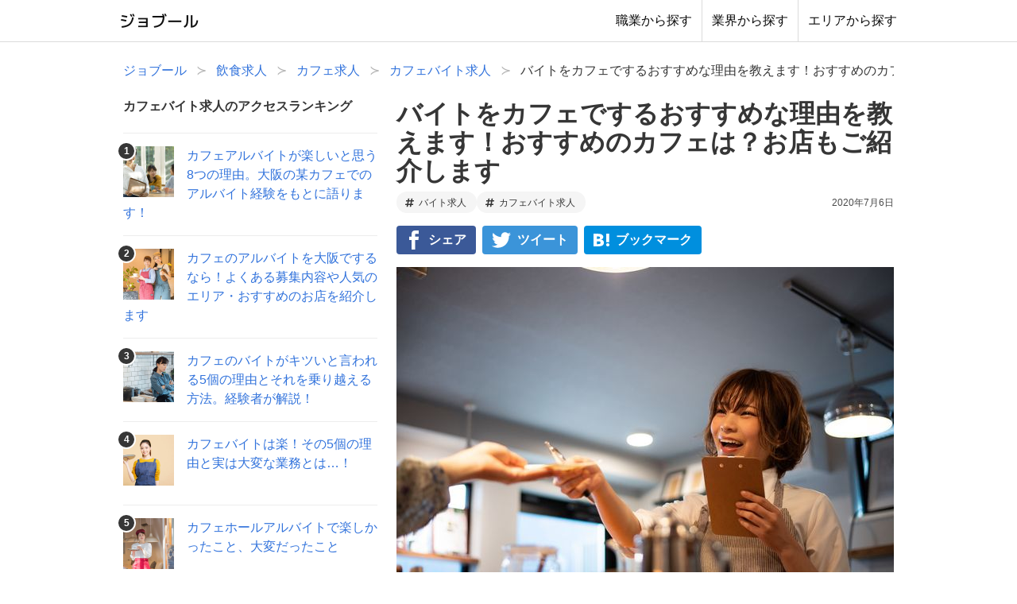

--- FILE ---
content_type: text/html; charset=utf-8
request_url: https://joboole.jp/articles/303088
body_size: 21862
content:
<!DOCTYPE html><html lang="ja"><head prefix="og: http://ogp.me/ns# fb: http://ogp.me/ns/fb#"><meta name="viewport" content="width=device-width"/><meta charSet="utf-8"/><meta name="og:type" property="og:type" content="article"/><meta name="og:site_name" property="og:site_name" content="【ジョブール】"/><meta name="twitter:card" content="summary"/><link rel="apple-touch-icon" type="image/png" href="/apple-touch-icon.png"/><link rel="icon" type="image/png" href="/favicon.png"/><meta name="google-site-verification" content="pgeys9XLOvPzhikYNbBE4XNH42CAEyNGmHO7IkShxKM"/><title>バイトをカフェでするおすすめな理由を教えます！おすすめのカフェは？お店もご紹介します【ジョブール】</title><meta name="description" content="大学生活や専門学校生活などが落ち着く5月・6月は新しい生活にも慣れ、そろそろアルバイトでもしたいと考える人も少なくないでしょう。「アルバイトを始めたいけど何をしたらいいか分からない」「カフェのアルバイトに興味があるけど、立ち仕事がキツそう」など様々な悩みや考えがあるかもしれません。カフェのアルバイトをしてみたいという方に向けて、ここではカフェのアルバイトがおすすめな理由や楽しい理由などについて話しますので、ぜひ参考にしてみてください。カフェの仕事はイメージにあるようなお洒落で華やかで楽なものばかりではありません。大変なことももちろんあります。ただし、それを差し引いてもカフェのアルバイトが楽しく"/><meta name="og:title" property="og:title" content="バイトをカフェでするおすすめな理由を教えます！おすすめのカフェは？お店もご紹介します【ジョブール】"/><meta name="og:description" property="og:description" content="大学生活や専門学校生活などが落ち着く5月・6月は新しい生活にも慣れ、そろそろアルバイトでもしたいと考える人も少なくないでしょう。「アルバイトを始めたいけど何をしたらいいか分からない」「カフェのアルバイトに興味があるけど、立ち仕事がキツそう」など様々な悩みや考えがあるかもしれません。カフェのアルバイトをしてみたいという方に向けて、ここではカフェのアルバイトがおすすめな理由や楽しい理由などについて話しますので、ぜひ参考にしてみてください。カフェの仕事はイメージにあるようなお洒落で華やかで楽なものばかりではありません。大変なことももちろんあります。ただし、それを差し引いてもカフェのアルバイトが楽しく"/><link rel="canonical" href="https://joboole.jp/articles/303088"/><meta name="og:image" property="og:image" content="https://joboole-production.s3.amazonaws.com/images/uploads/article/679/image/be968a2e-fe0e-486e-b003-7f92f7e81cb2.jpg"/><script type="application/ld+json">{"@context":"https://schema.org","@type":"Article","headline":"バイトをカフェでするおすすめな理由を教えます！おすすめのカフェは？お店もご紹介します","datePublished":"2018-06-29T20:56:16.857+09:00","dateModified":"2020-07-06T21:59:54.340+09:00","image":["https://joboole-production.s3.amazonaws.com/images/uploads/article/679/image/be968a2e-fe0e-486e-b003-7f92f7e81cb2.jpg"]}</script><meta name="next-head-count" content="15"/><script data-ad-client="ca-pub-9484232008614470" async="" src="//pagead2.googlesyndication.com/pagead/js/adsbygoogle.js"></script><link rel="preload" href="/_next/static/css/3ed3cd531335db58.css" as="style"/><link rel="stylesheet" href="/_next/static/css/3ed3cd531335db58.css" data-n-g=""/><noscript data-n-css=""></noscript><script defer="" nomodule="" src="/_next/static/chunks/polyfills-5cd94c89d3acac5f.js"></script><script src="/_next/static/chunks/webpack-6124748274e43398.js" defer=""></script><script src="/_next/static/chunks/framework-742985a85518e1e1.js" defer=""></script><script src="/_next/static/chunks/main-b168f58cb17bb608.js" defer=""></script><script src="/_next/static/chunks/pages/_app-9963a116d6584d6f.js" defer=""></script><script src="/_next/static/chunks/766-eb9fb7fe07d18e00.js" defer=""></script><script src="/_next/static/chunks/633-d08eadf1edef3d6c.js" defer=""></script><script src="/_next/static/chunks/206-6902e0c8c6b8968a.js" defer=""></script><script src="/_next/static/chunks/455-4deb24d134a7f4b6.js" defer=""></script><script src="/_next/static/chunks/pages/articles/%5BarticleNum%5D-4c5af43239495ba4.js" defer=""></script><script src="/_next/static/Cd2bbEIgE02PaapQ5InEF/_buildManifest.js" defer=""></script><script src="/_next/static/Cd2bbEIgE02PaapQ5InEF/_ssgManifest.js" defer=""></script><script src="/_next/static/Cd2bbEIgE02PaapQ5InEF/_middlewareManifest.js" defer=""></script></head><body><noscript>
                  <iframe src="https://www.googletagmanager.com/ns.html?id=GTM-TQXHVB5"
                  height="0" width="0" style="display:none;visibility:hidden"></iframe>
                </noscript><div id="__next"><header id="header" class="header"><nav class="navbar is-white"><div class="container"><div class="navbar-brand"><div id="header-logo" class="navbar-item header-logo"><a href="/"><img src="/images/title_logo.png" alt="ジョブール"/></a></div><div class="navbar-icon-menu"><a href="/shokugyou-ichiran"><span class="is-inline-block is-size-6 has-text-weight-semibold">職業</span><span class="is-inline-block is-size-8 mt-025rem">から探す</span></a><a href="/gyoukai-ichiran"><span class="is-inline-block is-size-6 has-text-weight-semibold">業界</span><span class="is-inline-block is-size-8 mt-025rem">から探す</span></a><a href="/area-ichiran"><span class="is-inline-block is-size-6 has-text-weight-semibold">エリア</span><span class="is-inline-block is-size-8 mt-025rem">から探す</span></a></div></div><div class="navbar-menu" id="navMenu"><div class="navbar-end"><a class="navbar-item" href="/shokugyou-ichiran">職業から探す</a><a class="navbar-item" href="/gyoukai-ichiran">業界から探す</a><a class="navbar-item" href="/area-ichiran">エリアから探す</a></div></div></div></nav></header><section class="section pb0-tablet has-background-color-light-mobile"><div class="container"><nav class="breadcrumb has-succeeds-separator" aria-label="breadcrumbs"><ol itemscope="" itemType="http://schema.org/BreadcrumbList"><li itemProp="itemListElement" itemscope="" itemType="http://schema.org/ListItem"><a itemType="http://schema.org/Thing" itemProp="item" href="https://joboole.jp/"><span itemProp="name">ジョブール</span></a><meta itemProp="position" content="1"/></li><li itemProp="itemListElement" itemscope="" itemType="http://schema.org/ListItem"><a itemType="http://schema.org/Thing" itemProp="item" href="https://joboole.jp/archives/inshoku-kyujin"><span itemProp="name">飲食求人</span></a><meta itemProp="position" content="2"/></li><li itemProp="itemListElement" itemscope="" itemType="http://schema.org/ListItem"><a itemType="http://schema.org/Thing" itemProp="item" href="https://joboole.jp/archives/cafe-kyujin"><span itemProp="name">カフェ求人</span></a><meta itemProp="position" content="3"/></li><li itemProp="itemListElement" itemscope="" itemType="http://schema.org/ListItem"><a itemType="http://schema.org/Thing" itemProp="item" href="https://joboole.jp/archives/cafe-parttimejob-kyujin"><span itemProp="name">カフェバイト求人</span></a><meta itemProp="position" content="4"/></li><li itemProp="itemListElement" itemscope="" itemType="http://schema.org/ListItem" class="is-active"><a itemType="http://schema.org/Thing" itemProp="item" aria-current="page" href="https://joboole.jp/articles/303088"><span itemProp="name">バイトをカフェでするおすすめな理由を教えます！おすすめのカフェは？お店もご紹介します</span></a><meta itemProp="position" content="5"/></li></ol></nav></div></section><section class="section"><div class="container"><div class="columns is-desktop column_wrapper"><div class="column is-narrow left_column"><div id="js-fix-bottom-wrapper" class="left_column__content"><div id="js-fix-bottom"><div class="section"><p class="title is-6">カフェバイト求人のアクセスランキング</p><article class="list-article"><a href="/articles/266234"><figure class="image is-64x64 is-covered"><div class="rank-icon">1<!-- --></div><img src="https://joboole-production.s3.amazonaws.com/images/uploads/article/431/image/thumb_865cb7af-1bc8-477b-9409-8170fd4cbc18.jpg"/></figure><p>カフェアルバイトが楽しいと思う8つの理由。大阪の某カフェでのアルバイト経験をもとに語ります！</p></a></article><article class="list-article"><a href="/articles/564908"><figure class="image is-64x64 is-covered"><div class="rank-icon">2<!-- --></div><img src="https://joboole-production.s3.amazonaws.com/images/uploads/article/1072/image/thumb_77ca55bc-0a60-49cd-bfbf-a1ed159b89fc.jpg"/></figure><p>カフェのアルバイトを大阪でするなら！よくある募集内容や人気のエリア・おすすめのお店を紹介します</p></a></article><article class="list-article"><a href="/articles/361635"><figure class="image is-64x64 is-covered"><div class="rank-icon">3<!-- --></div><img src="https://joboole-production.s3.amazonaws.com/images/uploads/article/243/image/thumb_97f922f4-5220-4763-b989-23f164ebede3.jpg"/></figure><p>カフェのバイトがキツいと言われる5個の理由とそれを乗り越える方法。経験者が解説！</p></a></article><article class="list-article"><a href="/articles/905452"><figure class="image is-64x64 is-covered"><div class="rank-icon">4<!-- --></div><img src="https://joboole-production.s3.amazonaws.com/images/uploads/article/689/image/thumb_2d76059c-59aa-4ad1-8ef9-5e53294965c6.jpg"/></figure><p>カフェバイトは楽！その5個の理由と実は大変な業務とは…！</p></a></article><article class="list-article"><a href="/articles/270367"><figure class="image is-64x64 is-covered"><div class="rank-icon">5<!-- --></div><img src="https://joboole-production.s3.amazonaws.com/images/uploads/article/123/image/thumb_ab9b1ab9-8215-477a-bf13-0435754ce55d.jpg"/></figure><p>カフェホールアルバイトで楽しかったこと、大変だったこと</p></a></article><article class="list-article"><a href="/articles/303088"><figure class="image is-64x64 is-covered"><div class="rank-icon">6<!-- --></div><img src="https://joboole-production.s3.amazonaws.com/images/uploads/article/679/image/thumb_be968a2e-fe0e-486e-b003-7f92f7e81cb2.jpg"/></figure><p>バイトをカフェでするおすすめな理由を教えます！おすすめのカフェは？お店もご紹介します</p></a></article><article class="list-article"><a href="/articles/983970"><figure class="image is-64x64 is-covered"><div class="rank-icon">7<!-- --></div><img src="https://joboole-production.s3.amazonaws.com/images/uploads/article/44/image/thumb_8f268cb2-804a-4340-b375-5f76560d7e38.jpg"/></figure><p>カフェアルバイトをやっていて良かった9個のこと</p></a></article><article class="list-article"><a href="/articles/411838"><figure class="image is-64x64 is-covered"><div class="rank-icon">8<!-- --></div><img src="https://joboole-production.s3.amazonaws.com/images/uploads/article/943/image/thumb_54eaccea-16c2-48fc-90c0-3c2ed7f707d3.jpg"/></figure><p>カフェバイトを辞めたい時はどうしたら良い？よくある5個の原因と対策。</p></a></article><article class="list-article"><a href="/articles/215189"><figure class="image is-64x64 is-covered"><div class="rank-icon">9<!-- --></div><img src="https://joboole-production.s3.amazonaws.com/images/uploads/article/1434/image/thumb_98ada40f-93fe-47bf-abcd-a227da9dd28c.jpg"/></figure><p>カフェバイトは未経験でもできる！カフェでの仕事に就く際の３個の注意点 </p></a></article><article class="list-article"><a href="/articles/366009"><figure class="image is-64x64 is-covered"><div class="rank-icon">10<!-- --></div><img src="https://joboole-production.s3.amazonaws.com/images/uploads/article/550/image/thumb_01d28994-c942-4fa1-a183-f056ab4a95a7.jpg"/></figure><p>ベーカリーカフェバイトの仕事内容8個の業務。経験者が教えます！</p></a></article></div><div class="section is-hidden-touch"><p class="title is-6">おすすめ記事</p><article class="list-article"><a href="/lp/shigoto-muiteru-shindan-wicheck?wt=%E3%81%A9%E3%82%93%E3%81%AA%E4%BB%95%E4%BA%8B&amp;wp=articles_303088&amp;sidebar"><figure class="image is-64x64 is-covered"><img src="https://joboole-production.s3.amazonaws.com/images/uploads/article/1457/image/thumb_6af639f4-40ec-4aa6-8c4c-96403d6fc6c6.jpg"/></figure><p>どんな仕事が自分に向いているか、性格診断でチェックしてみませんか？</p></a></article><article class="list-article"><a href="/archives/tenshoku-saito-osusume?sidebar"><figure class="image is-64x64 is-covered"><img src="https://joboole-production.s3.amazonaws.com/images/uploads/category/1961/image/thumb_d174fab9-aa5d-4309-860c-b150b5a593c7.jpg"/></figure><p>転職サイトと転職エージェントのおすすめ38選</p></a></article><article class="list-article"><a href="/lp/zaitaku-shigoto-osusume?sidebar"><figure class="image is-64x64 is-covered"><img src="https://joboole-production.s3.amazonaws.com/images/uploads/article/1806/image/thumb_81872153-8bc0-4eed-82cb-a00ce7643f15.jpg"/></figure><p>在宅仕事のオススメ9選。こんなに給料を貰える仕事も！</p></a></article><article class="list-article"><a href="/articles/209637?sidebar"><figure class="image is-64x64 is-covered"><img src="https://joboole-production.s3.amazonaws.com/images/uploads/article/771/image/thumb_e3370ee9-2d24-498b-88a2-6cbd76046091.jpg"/></figure><p>働きたくない病になっている時の6個の特徴。自分は当てはまる？</p></a></article></div><div class="section is-hidden-touch related-shokugyou"><p class="title is-6" style="padding-bottom:.5rem;border-bottom:solid 1px #ccc">「<!-- -->飲食業界<!-- -->」関連の仕事<!-- --></p><ul><li><a href="/archives/inshoku-kyujin">飲食</a></li><li><a href="/archives/resutoran-kyujin">レストラン</a></li><li><a href="/archives/cafe-kyujin">カフェ</a></li><li><a href="/archives/washoku-kyujin">和食</a></li><li><a href="/archives/gyudonya-kyujin">牛丼屋</a></li></ul><div class="mb1_5rem"><a href="/gyoukai-ichiran#inshoku">「<!-- -->飲食業界<!-- -->」の他の仕事はこちら ＞<!-- --></a></div><div class="mb075rem has-text-centered"><a class="button is-dark has-background-grey" href="/shokugyou-ichiran">職業一覧から探す ＞</a></div><div class="has-text-centered"><a class="button is-dark has-background-grey" href="/gyoukai-ichiran">業界一覧から探す ＞</a></div></div></div></div></div><div class="column main_column"><div class="main_column__content"><div class="section"><h1 class="title is-3-desktop is-size-3-tablet is-size-4-mobile"><a href="/articles/303088">バイトをカフェでするおすすめな理由を教えます！おすすめのカフェは？お店もご紹介します</a></h1></div><div class="flex flex-wrap items-center justify-between gap-2 mb05rem"><div class="flex flex-wrap gap-2"><a class="button is-small is-light is-rounded" title="バイト求人" href="/archives/baito-kyujin"><span class="icon"><svg width="0.875em" aria-hidden="true" role="img" xmlns="http://www.w3.org/2000/svg" viewBox="0 0 448 512"><path fill="currentColor" d="M440.667 182.109l7.143-40c1.313-7.355-4.342-14.109-11.813-14.109h-74.81l14.623-81.891C377.123 38.754 371.468 32 363.997 32h-40.632a12 12 0 0 0-11.813 9.891L296.175 128H197.54l14.623-81.891C213.477 38.754 207.822 32 200.35 32h-40.632a12 12 0 0 0-11.813 9.891L132.528 128H53.432a12 12 0 0 0-11.813 9.891l-7.143 40C33.163 185.246 38.818 192 46.289 192h74.81L98.242 320H19.146a12 12 0 0 0-11.813 9.891l-7.143 40C-1.123 377.246 4.532 384 12.003 384h74.81L72.19 465.891C70.877 473.246 76.532 480 84.003 480h40.632a12 12 0 0 0 11.813-9.891L151.826 384h98.634l-14.623 81.891C234.523 473.246 240.178 480 247.65 480h40.632a12 12 0 0 0 11.813-9.891L315.472 384h79.096a12 12 0 0 0 11.813-9.891l7.143-40c1.313-7.355-4.342-14.109-11.813-14.109h-74.81l22.857-128h79.096a12 12 0 0 0 11.813-9.891zM261.889 320h-98.634l22.857-128h98.634l-22.857 128z"></path></svg></span><span>バイト求人</span></a><a class="button is-small is-light is-rounded" title="カフェバイト求人" href="/archives/cafe-parttimejob-kyujin"><span class="icon"><svg width="0.875em" aria-hidden="true" role="img" xmlns="http://www.w3.org/2000/svg" viewBox="0 0 448 512"><path fill="currentColor" d="M440.667 182.109l7.143-40c1.313-7.355-4.342-14.109-11.813-14.109h-74.81l14.623-81.891C377.123 38.754 371.468 32 363.997 32h-40.632a12 12 0 0 0-11.813 9.891L296.175 128H197.54l14.623-81.891C213.477 38.754 207.822 32 200.35 32h-40.632a12 12 0 0 0-11.813 9.891L132.528 128H53.432a12 12 0 0 0-11.813 9.891l-7.143 40C33.163 185.246 38.818 192 46.289 192h74.81L98.242 320H19.146a12 12 0 0 0-11.813 9.891l-7.143 40C-1.123 377.246 4.532 384 12.003 384h74.81L72.19 465.891C70.877 473.246 76.532 480 84.003 480h40.632a12 12 0 0 0 11.813-9.891L151.826 384h98.634l-14.623 81.891C234.523 473.246 240.178 480 247.65 480h40.632a12 12 0 0 0 11.813-9.891L315.472 384h79.096a12 12 0 0 0 11.813-9.891l7.143-40c1.313-7.355-4.342-14.109-11.813-14.109h-74.81l22.857-128h79.096a12 12 0 0 0 11.813-9.891zM261.889 320h-98.634l22.857-128h98.634l-22.857 128z"></path></svg></span><span>カフェバイト求人</span></a></div><div class="has-text-right is-size-7">2020年7月6日</div></div><div class="section"><div class="space-x-2 is-flex-mobile"><a href="http://www.facebook.com/share.php?u=https%3A%2F%2Fjoboole.jp%2Farticles%2F303088" rel="nofollow" target="_blank" class="button share_button is-facebook"><span>シェア</span></a><a href="https://twitter.com/share?url=https%3A%2F%2Fjoboole.jp%2Farticles%2F303088&amp;text=%E3%83%90%E3%82%A4%E3%83%88%E3%82%92%E3%82%AB%E3%83%95%E3%82%A7%E3%81%A7%E3%81%99%E3%82%8B%E3%81%8A%E3%81%99%E3%81%99%E3%82%81%E3%81%AA%E7%90%86%E7%94%B1%E3%82%92%E6%95%99%E3%81%88%E3%81%BE%E3%81%99%EF%BC%81%E3%81%8A%E3%81%99%E3%81%99%E3%82%81%E3%81%AE%E3%82%AB%E3%83%95%E3%82%A7%E3%81%AF%EF%BC%9F%E3%81%8A%E5%BA%97%E3%82%82%E3%81%94%E7%B4%B9%E4%BB%8B%E3%81%97%E3%81%BE%E3%81%99" rel="nofollow" target="_blank" class="button share_button is-twitter"><span>ツイート</span></a><a href="http://b.hatena.ne.jp/add?mode=confirm&amp;url=https%3A%2F%2Fjoboole.jp%2Farticles%2F303088&amp;title=%E3%83%90%E3%82%A4%E3%83%88%E3%82%92%E3%82%AB%E3%83%95%E3%82%A7%E3%81%A7%E3%81%99%E3%82%8B%E3%81%8A%E3%81%99%E3%81%99%E3%82%81%E3%81%AA%E7%90%86%E7%94%B1%E3%82%92%E6%95%99%E3%81%88%E3%81%BE%E3%81%99%EF%BC%81%E3%81%8A%E3%81%99%E3%81%99%E3%82%81%E3%81%AE%E3%82%AB%E3%83%95%E3%82%A7%E3%81%AF%EF%BC%9F%E3%81%8A%E5%BA%97%E3%82%82%E3%81%94%E7%B4%B9%E4%BB%8B%E3%81%97%E3%81%BE%E3%81%99" rel="nofollow" target="_blank" class="button share_button is-hatebu"><span>ブックマーク</span></a><a href="http://line.me/R/msg/text/?%E3%83%90%E3%82%A4%E3%83%88%E3%82%92%E3%82%AB%E3%83%95%E3%82%A7%E3%81%A7%E3%81%99%E3%82%8B%E3%81%8A%E3%81%99%E3%81%99%E3%82%81%E3%81%AA%E7%90%86%E7%94%B1%E3%82%92%E6%95%99%E3%81%88%E3%81%BE%E3%81%99%EF%BC%81%E3%81%8A%E3%81%99%E3%81%99%E3%82%81%E3%81%AE%E3%82%AB%E3%83%95%E3%82%A7%E3%81%AF%EF%BC%9F%E3%81%8A%E5%BA%97%E3%82%82%E3%81%94%E7%B4%B9%E4%BB%8B%E3%81%97%E3%81%BE%E3%81%99%20https%3A%2F%2Fjoboole.jp%2Farticles%2F303088" rel="nofollow" target="_blank" class="button share_button is-line is-hidden-tablet"><span>教える</span></a></div></div><div class="section"><article class="article_body"><img src="https://joboole-production.s3.amazonaws.com/images/uploads/article_part_image/2027/image/img_248eff16-3d31-4ec8-96a5-721c7a170f19.jpg" class="is-block mrl-auto mb2rem"/><p>大学生活や専門学校生活などが落ち着く5月・6月は新しい生活にも慣れ、そろそろアルバイトでもしたいと考える人も少なくないでしょう。</p>
<!-- --><p>「アルバイトを始めたいけど何をしたらいいか分からない」「カフェのアルバイトに興味があるけど、立ち仕事がキツそう」など様々な悩みや考えがあるかもしれません。</p>
<!-- --><p>カフェのアルバイトをしてみたいという方に向けて、ここではカフェのアルバイトがおすすめな理由や楽しい理由などについて話しますので、ぜひ参考にしてみてください。</p>
<!-- --><p>カフェの仕事はイメージにあるようなお洒落で華やかで楽なものばかりではありません。</p>
<!-- --><p>大変なことももちろんあります。</p>
<!-- --><p>ただし、それを差し引いてもカフェのアルバイトが楽しく、おすすめな理由がありますので、ぜひ読んでみてください。</p><p><a target="_blank" rel="nofollow" class="has-block-elem" data-gtm="lp-link" data-lpid="2184" data-action="LPリンククリック_shigoto-muiteru-shindan-muiteruka" data-label="LPテキストのみ-1-133119-2184" href="/lp/shigoto-muiteru-shindan-muiteruka?wt=%E3%81%A9%E3%82%93%E3%81%AA%E4%BB%95%E4%BA%8B&amp;wp=articles_303088&amp;part=133119"><span class="underline" style="font-size: 20px;"><span class="bold">自分には「どんな仕事」が向いているか、診断するにはこちら &rarr;<br /><span style="font-size: 16px;">（正社員希望の人限定）</span></span></span></a></p><div class="heading_list"><div class="heading_list__header"><h2 class="heading_list__header__text">目次</h2><a class="heading_list__header__toggle has-text-grey">閉じる</a></div><ol class="heading_list__list "><li class="heading_list__list__h2"><a href="/articles/303088#item-35779">カフェのアルバイトはどんな仕事？</a></li><li class="heading_list__list__h2"><a href="/articles/303088#item-35781">カフェのアルバイトがおすすめな9個の理由</a></li><li class="heading_list__list__h2"><a href="/articles/303088#item-35802">ズバリご紹介！おすすめのカフェのアルバイトの仕事5選</a></li><li class="heading_list__list__h2"><a href="/articles/303088#item-35815">まとめ</a></li></ol></div><div class="mb1_5rem"><div><ins class="adsbygoogle" style="display:block" data-ad-client="ca-pub-9484232008614470" data-ad-slot="2698415064" data-ad-format="rectangle, horizontal" data-full-width-responsive="true"></ins></div></div><h2 id="item-35779" class="gt-heading">カフェのアルバイトはどんな仕事？</h2><p>カフェのアルバイトをしようと思っても、どんな仕事があるか少々分かりづらいかもしれません。</p>
<!-- --><p>実際にお店に行くと、店員さんは沢山の仕事を忙しくこなしているイメージがあります。</p>
<!-- --><p>しかし、実はカフェの仕事はホールとキッチン業務の二つしかありません。</p>
<!-- --><p>また、最近はスタバやタリーズのようにカウンターでドリンクを渡すカフェも多くあるため、セルフ式カフェの場合はカウンター業務とドリンクや軽食業務に分かれます。</p>
<!-- --><p>どちらのスタイルのカフェであっても、業務は大まかに分けて二つになっています。</p><div class="related-link"><div class="box"><div class="media"><figure class="media-left"><div class="image is-64x64 is-covered"><a href="/articles/366009"><img src="https://joboole-production.s3.amazonaws.com/images/uploads/article/550/image/thumb_01d28994-c942-4fa1-a183-f056ab4a95a7.jpg"/></a></div></figure><div class="media-content"><p class="is-size-5-desktop"><a href="/articles/366009">ベーカリーカフェバイトの仕事内容8個の業務。経験者が教えます！</a></p></div></div></div></div><h2 id="item-35781" class="gt-heading">カフェのアルバイトがおすすめな9個の理由</h2><p>カフェのアルバイトは華やかでお洒落なイメージがあるでしょう。</p>
<!-- --><p>しかし、実際は表のイメージとは違い体力がかなり必要で、力仕事が多かったり、店員のノリは体育会系だったりします。</p>
<!-- --><p>何も知らずにカフェのアルバイトを始めると驚くことばかりです。</p>
<!-- --><p>ただし、カフェのバイトを通じて学べることや得るものは多いので、ここではカフェのアルバイトをおすすめする九つの理由についてお話しします。</p><h3 id="item-35783" class="gt-heading">未経験者が比較的始めやすい仕事</h3><p>カフェの仕事は経験者であれば歓迎されますが、未経験者であっても問題はありません。</p>
<!-- --><p>飲食関係の仕事やアルバイトをするにあたり、「調理師免許を持っていないといけない」「何か飲食に関する資格がないと調理してはいけない」と思われがちですが、実はそうではありません。</p>
<!-- --><p>カフェの仕事は特に資格は必要なく、資格があればなお良いですが、なければ仕事をしながら覚えれば大丈夫です。</p>
<!-- --><p>仕事は大きく分けるとホールとキッチンと二つしかありませんが、意外と覚えることが多いです。</p>
<!-- --><p>ただし、慣れてしまえば料理を作ったりお客様の接客をしたりすることは苦ではなくなり、むしろ楽しくなります。</p>
<!-- --><p>カフェのアルバイトは未経験者が比較的始めやすい仕事のため、おすすめです。</p><h3 id="item-35785" class="gt-heading">接客の基本が身につく</h3><p>カフェのアルバイトは、接客することがメインの仕事の一つです。</p>
<!-- --><p>そのため、きちんとした接客用語を使えないとお客様に悪い印象を与えてしまいます。</p>
<!-- --><p>お客様にとっては接客する店員がお店の顔となる人物なので、店の印象を悪くしないためにもアルバイトスタッフは重要な役割を担います。</p>
<!-- --><p>しかし、未経験でいきなり接客を正しくこなすことは難しいため、お店には研修やマニュアルを用意してあり、きちんとした接客を身につけるように教えてもらえます。</p>
<!-- --><p>接客の基本を学ぶことにより、普段何気なく使っている表現や言葉であっても、接客をきっかけに注意を払うようになりますし、後々のキャリアや違うアルバイトをするときや社会人になってからなど役立つこともあり、メリットが大きいです。</p><div class="mt1_5rem mb1_5rem"><div><ins class="adsbygoogle" style="display:block" data-ad-client="ca-pub-9484232008614470" data-ad-slot="8240041813" data-ad-format="rectangle, horizontal" data-full-width-responsive="true"></ins></div></div><h3 id="item-35787" class="gt-heading">コミュニケーション能力がつく</h3><p>カフェのアルバイトはお客様やアルバイト同士、社員とのコミュニケーションが必要となる仕事です。</p>
<!-- --><p>常にコミュニケーションを取る環境なので、自然とコミュニケーション能力がつきます。</p>
<!-- --><p>また、接客の基本を身につけるために言葉遣いにも注意を払うので、更にコミュニケーション能力を高めることができます。</p>
<!-- --><p>コミュニケーション能力を身につけるとカフェだけでなく他の仕事をするのにも役立ちますし、就職活動や様々な場面でコミュニケーション能力が活かせます。</p><h3 id="item-35789" class="gt-heading">ドリンクの美味しい作り方が分かる</h3><img src="https://joboole-production.s3.amazonaws.com/images/uploads/article_part_image/2028/image/img_ae0eb955-eb65-4611-8f2b-21183e0834c5.jpg" class="is-block mrl-auto mb2rem"/><p>カフェの仕事をする上で醍醐味の一つになりますが、ドリンクの美味しい作り方を学べることは楽しいですし、おすすめです。</p>
<!-- --><p>将来的に独立してカフェを開きたい人や、友達・恋人や家族などにお洒落なドリンクを振る舞ってみたい人にもおすすめです。</p>
<!-- --><p>ドリンクは注ぐだけのイメージが強いですが、実は少しの差で美味しさが変わります。</p>
<!-- --><p>カフェラテやミルクティーなどはその代表例と言えます。</p>
<!-- --><p>これらの違いが分かったり実際に作れるようになると、仕事も楽しくなります。</p><h3 id="item-35792" class="gt-heading">身だしなみに注意を払うようになる</h3><p>カフェの仕事や飲食関連の仕事は、身だしなみや清潔感がとても大切です。</p>
<!-- --><p>乱れた身だしなみだったり清潔感がないと、お客様に不快な思いをさせるだけではなく、お店の評価まで落ちてしまいます。</p>
<!-- --><p>お店には身だしなみのマニュアルが用意されていて、入店前のチェック事項にも服装の汚れや爪の長さ、髪の毛についての項目があり、社員からもチェックされます。</p>
<!-- --><p>最初は少し面倒に感じるかもしれませんが、身だしなみに注意を払い清潔感を保つことは、カフェの仕事だけではなく今後の就職活動などにも役立ってきます。</p>
<!-- --><p>身だしなみや清潔感は仕事をする上では切っても切り離せない重要な項目なので、この重要な項目が学べるカフェのアルバイトはおすすめです。</p><h3 id="item-35794" class="gt-heading">料理が作れるようになる</h3><p>キッチンの仕事をするとカフェの料理を学ぶことができます。</p>
<!-- --><p>家ではあまり作らないような料理が作れるようになったり、料理のバリエーションが増えたりします。</p>
<!-- --><p>また、新商品を発売前にレシピを見ながら試作を作るため、新商品を発売前に知るだけではなく、試食できることもあるのでメリットがあります。</p>
<!-- --><p>料理を覚えると自宅での自炊の際に役立ったり、家族や友達などに料理を振舞ったり、将来的に独立して飲食店を開きたい人には大切なノウハウが蓄積できたりします。</p><h3 id="item-35796" class="gt-heading">仕事を通じて仲間や友達ができる</h3><p>カフェの仕事は華やかなイメージですが、意外と体力勝負ですし、忙しい時間帯は比較的集中しています。</p>
<!-- --><p>短時間で複数の仕事をこなさないといけないためチームワークが大切で、単独では対応することができません。</p>
<!-- --><p>そのため、みんなで一丸となって大変な仕事をこなして忙しい時間帯を乗り越えると達成感が共有でき、自然と仲間意識ができます。</p>
<!-- --><p>バイト先で同年代の人や学校が同じ人などに出会って友達になることもあるでしょう。</p>
<!-- --><p>また、バイト仲間だけではなく、お客様と仲良くなって友達や将来の仕事仲間になることもあります。</p><div class="mt1_5rem mb1_5rem"><div><ins class="adsbygoogle" style="display:block" data-ad-client="ca-pub-9484232008614470" data-ad-slot="9649658888" data-ad-format="rectangle, horizontal" data-full-width-responsive="true"></ins></div></div><h3 id="item-35798" class="gt-heading">様々な人に出会うことができる</h3><p>仕事を通じて仲間や友達ができる、と似ていますが、様々な人が日々来店するカフェでは多くの人に出会うことができます。</p>
<!-- --><p>普通では出会えない芸能人に会えたり、有名な人だけではなく外国からの旅行客に出会えたり、日常生活にない刺激を味わうことができます。</p>
<!-- --><p>人と関わることが好きな人や人と話すことが好きな人にはカフェのアルバイトを特におすすめです。</p><h3 id="item-35800" class="gt-heading">まかない付きまたは社割付きもある</h3><p>カフェの仕事や飲食店の仕事にはまかないか社割をアルバイト特典として用意しているところがあります。</p>
<!-- --><p>まかない付きの場合は食費が浮きますし、自分で作るまかないの場合は料理の腕を磨くことができます。</p>
<!-- --><p>カフェのおしゃれな料理をまかないとして食べられるのも嬉しい特典です。</p>
<!-- --><p>社割の場合は、通常の価格より割引されてお得に購入することができます。</p>
<!-- --><p>新商品や売れ筋商品をリーズナブルに味わえるのは通常では経験できないので、こちらも嬉しい特典です。</p><p><a target="_blank" rel="nofollow" class="has-block-elem" data-gtm="lp-link" data-lpid="2184" data-action="LPリンククリック_shigoto-muiteru-shindan-muiteruka" data-label="LPテキストのみ-1-133120-2184" href="/lp/shigoto-muiteru-shindan-muiteruka?wt=%E3%81%A9%E3%82%93%E3%81%AA%E4%BB%95%E4%BA%8B&amp;wp=articles_303088&amp;part=133120"><span class="underline" style="font-size: 20px;"><span class="bold">自分には「どんな仕事」が向いているか、診断するにはこちら &rarr;<br /><span style="font-size: 16px;">（正社員希望の人限定）</span></span></span></a></p><h2 id="item-35802" class="gt-heading">ズバリご紹介！おすすめのカフェのアルバイトの仕事5選</h2><p>カフェのメリットについて話したところで、次に気になるのは実際にどのようなカフェのアルバイトがおすすめかについてではないでしょうか。</p>
<!-- --><p>ここでは実際のお店でおすすめのところを五つ選んでみました。</p>
<!-- --><p>人気のお店は場所によっては募集していない可能性もあります。</p>
<!-- --><p>ただし、ずっと募集がないわけではないので、気になるお店があったら随時カフェのHPなどの募集要項をチェックしてみてください。</p><h3 id="item-35804" class="gt-heading">スターバックス</h3><img src="https://joboole-production.s3.amazonaws.com/images/uploads/article_part_image/2029/image/img_c4f05933-a4e5-4428-9b90-3ae44a137084.jpg" class="is-block mrl-auto mb2rem"/><p>大学生のアルバイト先としては人気が非常に高いのがスターバックスです。</p>
<!-- --><p>今や知らない人はいない、アメリカシアトル発祥のセルフ式コーヒーチェーン店です。</p>
<!-- --><p>スターバックスのアルバイトをおすすめする理由は、コーヒーについての深い知識を得ることができることです。</p>
<!-- --><p>使っているコーヒー豆を定期的に入れ替えたり、使っているコーヒー豆についてお客様にコーヒーを提供時に説明したりするため、コーヒー豆やコーヒーについての知識を得ることができます。</p>
<!-- --><p>また、バリスタ認証研修なるものを社内に用意しており、アルバイトであっても出世することが可能です。</p><h3 id="item-35807" class="gt-heading">タリーズコーヒー</h3><p>タリーズコーヒーは少し前まではスターバックスよりも格式高いセルフ式カフェのイメージがありましたが、こちらも学生を中心に人気の高いアルバイト先のカフェです。</p>
<!-- --><p>タリーズコーヒーもスターバックス同様アメリカシアトル発祥のコーヒーチェーン店なのでカフェとしては同じですが、タリーズの場合は昇級体制がしっかり整っていることや社内で設けているコーヒーアドバイザーの資格を取ることができる点が特徴的です。</p>
<!-- --><p>また、タリーズコーヒーは焙煎したての美味しさにこだわっているので、スターバックスよりコーヒーについてのこだわりや知識を学ぶことができます。</p><div class="mt1_5rem mb1_5rem"><div><ins class="adsbygoogle" style="display:block" data-ad-client="ca-pub-9484232008614470" data-ad-slot="2761194867" data-ad-format="rectangle, horizontal" data-full-width-responsive="true"></ins></div></div><h3 id="item-35809" class="gt-heading">ドトールコーヒー</h3><p>セルフ式カフェの老舗で日本発祥のカフェと言えばドトールコーヒーです。</p>
<!-- --><p>スターバックスやタリーズコーヒーと同じセルフ式カフェですが、日本の草分け的存在になったのはドトールコーヒーと言われています。</p>
<!-- --><p>ドトールコーヒーのアルバイトをおすすめする理由には、マニュアル化が徹底されていることが挙げられます。</p>
<!-- --><p>接客や身だしなみ、調理の仕方などについてしっかりとした研修も受けることができ、働きやすい環境が整っています。</p>
<!-- --><p>また、身だしなみについてもとても厳しいため、どの店員さんを見ても分かるようにきちんとした服装ですし、綺麗に着こなしている服装が魅力的です。</p><h3 id="item-35811" class="gt-heading">カフェベローチェ</h3><p>セルフ式カフェでファストフードのような素早い商品提供をモットーにしているのがカフェベローチェです。</p>
<!-- --><p>カフェベローチェの軽食は店内で作っていることが多く、手作りのカフェの軽食を学ぶことができます。</p>
<!-- --><p>また、カフェラテやロイヤルミルクティーなどはマシンを使うのではなく一杯ずつスチームミルクを作ってドリンクを作り上げているので、ドリンクのこだわった作り方を学ぶこともできます。</p>
<!-- --><p>また、アルバイトに嬉しいのは、7割引で店内商品を購入できることです。</p>
<!-- --><p>人気の商品や好きな商品をリーズナブルに買うことができます。</p><h3 id="item-35813" class="gt-heading">サンマルクカフェ</h3><p>サンマルクホールディングスが運営するセルフ式ベーカリーカフェのサンマルクカフェは、人気のチョコクロワッサンが売りのカフェです。</p>
<!-- --><p>仕上げの焼成を店内で行っているサンマルクカフェでは、パン作りを経験でき、スターバックスやタリーズコーヒーにないミックスジュースや変わったドリンクがあるためドリンク作りを学ぶこともできます。</p>
<!-- --><p>サンマルクカフェがおすすめなのは、研修制度が手厚くしっかりとしていることです。</p>
<!-- --><p>未経験者であってもしっかりと研修してアフターフォローもあるので、安心して仕事を覚えて働く環境が出来上がっています。</p>
<!-- --><p>アルバイトをする上での更なる特典は、チョコクロワッサンなどの人気商品を社割で購入することができることです。</p><h2 id="item-35815" class="gt-heading">まとめ</h2><p>いかがでしたでしょうか？</p>
<!-- --><p>カフェの仕事は意外と奥が深くて学ぶことも多いです。</p>
<!-- --><p>実際にカフェの仕事は大変なこともあります。</p>
<!-- --><p>長い時間の立ち仕事だったり、力仕事が多かったり、体育会系のノリの中で仕事をするのでお洒落で華やかなイメージのものばかりではありません。</p>
<!-- --><p>それでもデメリットをかき消すくらいのメリットが多いのもカフェの仕事です。</p>
<!-- --><p>未経験であっても始めやすく、身につくスキルも多いです。</p>
<!-- --><p>しかも、身につけたスキルはカフェの仕事だけではなく将来的に活かすこともできるため、一石二鳥どころか一石三鳥にもなります。</p>
<!-- --><p>ぜひ、この機会にカフェのアルバイトを始めてみてはいかがでしょうか。</p>
<!-- --><p>カフェのアルバイトをおすすめする理由が伝われば幸いです。</p><p><a target="_blank" rel="nofollow" class="has-block-elem" data-gtm="lp-link" data-lpid="2184" data-action="LPリンククリック_shigoto-muiteru-shindan-muiteruka" data-label="LPテキストのみ-1-133121-2184" href="/lp/shigoto-muiteru-shindan-muiteruka?wt=%E3%81%A9%E3%82%93%E3%81%AA%E4%BB%95%E4%BA%8B&amp;wp=articles_303088&amp;part=133121"><span class="underline" style="font-size: 20px;"><span class="bold">自分には「どんな仕事」が向いているか、診断するにはこちら &rarr;<br /><span style="font-size: 16px;">（正社員希望の人限定）</span></span></span></a></p></article></div><div class="mt1_5rem mb1_5rem"><div><ins class="adsbygoogle" style="display:block" data-ad-client="ca-pub-9484232008614470" data-ad-slot="5957493406" data-ad-format="rectangle, horizontal" data-full-width-responsive="true"></ins></div></div><div class="section"><div class="space-x-2 is-flex-mobile"><a href="http://www.facebook.com/share.php?u=https%3A%2F%2Fjoboole.jp%2Farticles%2F303088" rel="nofollow" target="_blank" class="button share_button is-facebook"><span>シェア</span></a><a href="https://twitter.com/share?url=https%3A%2F%2Fjoboole.jp%2Farticles%2F303088&amp;text=%E3%83%90%E3%82%A4%E3%83%88%E3%82%92%E3%82%AB%E3%83%95%E3%82%A7%E3%81%A7%E3%81%99%E3%82%8B%E3%81%8A%E3%81%99%E3%81%99%E3%82%81%E3%81%AA%E7%90%86%E7%94%B1%E3%82%92%E6%95%99%E3%81%88%E3%81%BE%E3%81%99%EF%BC%81%E3%81%8A%E3%81%99%E3%81%99%E3%82%81%E3%81%AE%E3%82%AB%E3%83%95%E3%82%A7%E3%81%AF%EF%BC%9F%E3%81%8A%E5%BA%97%E3%82%82%E3%81%94%E7%B4%B9%E4%BB%8B%E3%81%97%E3%81%BE%E3%81%99" rel="nofollow" target="_blank" class="button share_button is-twitter"><span>ツイート</span></a><a href="http://b.hatena.ne.jp/add?mode=confirm&amp;url=https%3A%2F%2Fjoboole.jp%2Farticles%2F303088&amp;title=%E3%83%90%E3%82%A4%E3%83%88%E3%82%92%E3%82%AB%E3%83%95%E3%82%A7%E3%81%A7%E3%81%99%E3%82%8B%E3%81%8A%E3%81%99%E3%81%99%E3%82%81%E3%81%AA%E7%90%86%E7%94%B1%E3%82%92%E6%95%99%E3%81%88%E3%81%BE%E3%81%99%EF%BC%81%E3%81%8A%E3%81%99%E3%81%99%E3%82%81%E3%81%AE%E3%82%AB%E3%83%95%E3%82%A7%E3%81%AF%EF%BC%9F%E3%81%8A%E5%BA%97%E3%82%82%E3%81%94%E7%B4%B9%E4%BB%8B%E3%81%97%E3%81%BE%E3%81%99" rel="nofollow" target="_blank" class="button share_button is-hatebu"><span>ブックマーク</span></a><a href="http://line.me/R/msg/text/?%E3%83%90%E3%82%A4%E3%83%88%E3%82%92%E3%82%AB%E3%83%95%E3%82%A7%E3%81%A7%E3%81%99%E3%82%8B%E3%81%8A%E3%81%99%E3%81%99%E3%82%81%E3%81%AA%E7%90%86%E7%94%B1%E3%82%92%E6%95%99%E3%81%88%E3%81%BE%E3%81%99%EF%BC%81%E3%81%8A%E3%81%99%E3%81%99%E3%82%81%E3%81%AE%E3%82%AB%E3%83%95%E3%82%A7%E3%81%AF%EF%BC%9F%E3%81%8A%E5%BA%97%E3%82%82%E3%81%94%E7%B4%B9%E4%BB%8B%E3%81%97%E3%81%BE%E3%81%99%20https%3A%2F%2Fjoboole.jp%2Farticles%2F303088" rel="nofollow" target="_blank" class="button share_button is-line is-hidden-tablet"><span>教える</span></a></div></div><hr/><div class="section related-shokugyou"><p class="title is-4-desktop is-size-4-tablet is-size-5-mobile" style="padding-bottom:.5rem;border-bottom:solid 1px #ccc">「<!-- -->飲食業界<!-- -->」関連の仕事<!-- --></p><ul class="columns is-multiline is-gapless"><li class="column is-4"><a href="/archives/inshoku-kyujin">飲食</a></li><li class="column is-4"><a href="/archives/resutoran-kyujin">レストラン</a></li><li class="column is-4"><a href="/archives/cafe-kyujin">カフェ</a></li><li class="column is-4"><a href="/archives/washoku-kyujin">和食</a></li><li class="column is-4"><a href="/archives/gyudonya-kyujin">牛丼屋</a></li><li class="column is-4"><a href="/archives/ramenya-kyujin">ラーメン屋</a></li><li class="column is-4"><a href="/archives/famiresu-kyujin">ファミレス</a></li><li class="column is-4"><a href="/archives/udonya-kyujin">うどん屋</a></li><li class="column is-4"><a href="/archives/sandoicchi-kyujin">サンドイッチ</a></li><li class="column is-4"><a href="/archives/takoyakiya-kyujin">たこ焼き屋</a></li><li class="column is-4"><a href="/archives/chuukaryouriten-kyujin">中華料理店</a></li><li class="column is-4"><a href="/archives/icecream-kyujin">アイスクリーム</a></li><li class="column is-4"><a href="/archives/kareya-kyujin">カレー屋</a></li><li class="column is-4"><a href="/archives/cakeya-kyujin">ケーキ屋</a></li><li class="column is-4"><a href="/archives/bar-kyujin">バー</a></li></ul><div class="mb1_5rem"><a href="/gyoukai-ichiran#inshoku">「<!-- -->飲食業界<!-- -->」の他の仕事はこちら ＞<!-- --></a></div><div class="mb075rem has-text-centered"><a class="button is-size-5-desktop is-dark has-background-grey" href="/shokugyou-ichiran">職業一覧から探す ＞</a></div><div class="has-text-centered"><a class="button is-size-5-desktop is-dark has-background-grey" href="/gyoukai-ichiran">業界一覧から探す ＞</a></div></div><div><div><ins class="adsbygoogle" style="display:block" data-ad-client="ca-pub-9484232008614470" data-ad-slot="6558751258" data-ad-format="autorelaxed" data-full-width-responsive="true"></ins></div></div><hr/><div class="section"><p class="title is-4-desktop is-size-4-tablet is-size-5-mobile">関連キーワード</p><div class="space-x-2"><a class="button is-small is-light is-rounded mb05rem" title="バイト求人" href="/archives/baito-kyujin"><span class="icon"><svg width="0.875em" aria-hidden="true" role="img" xmlns="http://www.w3.org/2000/svg" viewBox="0 0 448 512"><path fill="currentColor" d="M440.667 182.109l7.143-40c1.313-7.355-4.342-14.109-11.813-14.109h-74.81l14.623-81.891C377.123 38.754 371.468 32 363.997 32h-40.632a12 12 0 0 0-11.813 9.891L296.175 128H197.54l14.623-81.891C213.477 38.754 207.822 32 200.35 32h-40.632a12 12 0 0 0-11.813 9.891L132.528 128H53.432a12 12 0 0 0-11.813 9.891l-7.143 40C33.163 185.246 38.818 192 46.289 192h74.81L98.242 320H19.146a12 12 0 0 0-11.813 9.891l-7.143 40C-1.123 377.246 4.532 384 12.003 384h74.81L72.19 465.891C70.877 473.246 76.532 480 84.003 480h40.632a12 12 0 0 0 11.813-9.891L151.826 384h98.634l-14.623 81.891C234.523 473.246 240.178 480 247.65 480h40.632a12 12 0 0 0 11.813-9.891L315.472 384h79.096a12 12 0 0 0 11.813-9.891l7.143-40c1.313-7.355-4.342-14.109-11.813-14.109h-74.81l22.857-128h79.096a12 12 0 0 0 11.813-9.891zM261.889 320h-98.634l22.857-128h98.634l-22.857 128z"></path></svg></span><span>バイト求人</span></a><a class="button is-small is-light is-rounded mb05rem" title="カフェバイト求人" href="/archives/cafe-parttimejob-kyujin"><span class="icon"><svg width="0.875em" aria-hidden="true" role="img" xmlns="http://www.w3.org/2000/svg" viewBox="0 0 448 512"><path fill="currentColor" d="M440.667 182.109l7.143-40c1.313-7.355-4.342-14.109-11.813-14.109h-74.81l14.623-81.891C377.123 38.754 371.468 32 363.997 32h-40.632a12 12 0 0 0-11.813 9.891L296.175 128H197.54l14.623-81.891C213.477 38.754 207.822 32 200.35 32h-40.632a12 12 0 0 0-11.813 9.891L132.528 128H53.432a12 12 0 0 0-11.813 9.891l-7.143 40C33.163 185.246 38.818 192 46.289 192h74.81L98.242 320H19.146a12 12 0 0 0-11.813 9.891l-7.143 40C-1.123 377.246 4.532 384 12.003 384h74.81L72.19 465.891C70.877 473.246 76.532 480 84.003 480h40.632a12 12 0 0 0 11.813-9.891L151.826 384h98.634l-14.623 81.891C234.523 473.246 240.178 480 247.65 480h40.632a12 12 0 0 0 11.813-9.891L315.472 384h79.096a12 12 0 0 0 11.813-9.891l7.143-40c1.313-7.355-4.342-14.109-11.813-14.109h-74.81l22.857-128h79.096a12 12 0 0 0 11.813-9.891zM261.889 320h-98.634l22.857-128h98.634l-22.857 128z"></path></svg></span><span>カフェバイト求人</span></a></div></div><hr/><div class="section"><p class="title is-4-desktop is-size-4-tablet is-size-5-mobile">カフェバイト求人<!-- -->についてもっと深堀りした情報を見る<!-- --></p><article class="list-article"><a href="/articles/215189"><figure class="image is-64x64-mobile is-128x128 is-covered"><img src="https://joboole-production.s3.amazonaws.com/images/uploads/article/1434/image/thumb_98ada40f-93fe-47bf-abcd-a227da9dd28c.jpg"/></figure><h2 class="title is-5">カフェバイトは未経験でもできる！カフェでの仕事に就く際の３個の注意点 </h2><p class="description">「カフェバイトは未経験だけどしてみたい」そんな思いの方が一番最初に考えるのは「やったことなくても平気なんだろうか？」という事ですよね。答えはもちろん「イエス」です。カフェは未経験でも問題なく始められるバイトですが、働くメリットや注意点等は、応募の前に知っておいた方がいいのでぜひ最後までご覧ください。カフェバイトが初めての心構えもお教えしちゃいます！また、初めてのバイトにカフェを選びたいという方もぜひご覧いただけたらと思います。カフェのアルバイトの大まかな仕事内容カフェのアルバイトの大まかな仕事内容は、ホール、キッチン、キャッシャーの三つに分かれます。カフェによって呼び名は変わりますが、仕事内容</p></a></article><article class="list-article"><a href="/articles/564908"><figure class="image is-64x64-mobile is-128x128 is-covered"><img src="https://joboole-production.s3.amazonaws.com/images/uploads/article/1072/image/thumb_77ca55bc-0a60-49cd-bfbf-a1ed159b89fc.jpg"/></figure><h2 class="title is-5">カフェのアルバイトを大阪でするなら！よくある募集内容や人気のエリア・おすすめのお店を紹介します</h2><p class="description">カフェの仕事は、学生を中心に経験してみたい人や実際に経験している人が多いアルバイトの一つです。カフェの仕事と聞くと、スターバックスやタリーズなどのお洒落で楽しい雰囲気での仕事をイメージすることが多いでしょう。そんなカフェのアルバイトは未経験者でも始めやすく人気ですが、大阪よりも隣の神戸や和カフェで話題になった京都の方がお洒落で人気のカフェの仕事が多いように思っていませんか？実は、最近は再開発などもあり、大阪にもお洒落で人気のカフェが沢山登場しています。今回は、カフェのアルバイトを大阪でするならどのようなエリアが人気で、どのような募集内容が多いのかなどについて紹介していきます。カフェの仕事ってど</p></a></article><article class="list-article"><a href="/archives/cafe-jikyu"><figure class="image is-64x64-mobile is-128x128 is-covered"><img src="https://joboole-production.s3.amazonaws.com/images/uploads/category/1256/image/thumb_67628dbf-63fd-4707-a9a6-1598b9fd0255.jpg"/></figure><h2 class="title is-5">カフェアルバイトの時給はどのくらい？私の周りの相場や時給の決まり方を紹介します</h2><p class="description">求人媒体で多く見かけるのが飲食店のアルバイトです。幅広い年齢層で募集しているので、学生さんや主婦の方も働きやすいですよね。「週2日から」など少ない日数でも働けたり、シフトが2週間毎の提出だったりと融通が利くところも嬉しいポイントです。中でも、カフェのアルバイトは若い人たちに大人気です。制服や賄いなども気になりますよね。話題のスポットの近くやお洒落なカフェで一度は働いてみたいと思っている人も多いのではないでしょうか。今回は、カフェで働くために必要なスキルや時給などをお伝えします。カフェのアルバイトの給料の相場はどのくらい？カフェのアルバイトは、時給が安いイメージがありませんか。確かにレストランや</p></a></article><article class="list-article"><a href="/articles/411838"><figure class="image is-64x64-mobile is-128x128 is-covered"><img src="https://joboole-production.s3.amazonaws.com/images/uploads/article/943/image/thumb_54eaccea-16c2-48fc-90c0-3c2ed7f707d3.jpg"/></figure><h2 class="title is-5">カフェバイトを辞めたい時はどうしたら良い？よくある5個の原因と対策。</h2><p class="description">カフェのアルバイトに憧れて始めてはみたけれど「自分には合わない」や「給料が低い」など、辞めたくなってしまうこともありますよね。原因は様々ですが、実は辞めたい原因にもそれぞれ乗り越え方が存在しています。「嫌だから」と辞める決意をして話す前に、一度原因について考えて乗り越えてみてはいかがでしょうか？辞めたいと思う時期は誰にでもあります。一人で決断してしまう前の寄り道として、一緒に原因と対策を見つけていきましょう。カフェのアルバイトを辞めたいと感じてしまう5個の原因とその乗り越え方とは？カフェに限らず、アルバイトをしていればどうしても「辞めたい」と思ってしまうことは少なからずあるでしょう。そして、恐</p></a></article><article class="list-article"><a href="/archives/tokyo-cafe-baito-kyujin"><figure class="image is-64x64-mobile is-128x128 is-covered"><img src="https://joboole-production.s3.amazonaws.com/images/uploads/category/1200/image/thumb_b0388f2f-64dc-4e7a-9f07-a20c055f3b14.jpg"/></figure><h2 class="title is-5">東京のカフェバイト求人の時給相場やおすすめな募集内容の特徴、人気なバイト先を解説します</h2><p class="description">カフェのアルバイトと聞くと、「お洒落な職場」「制服が可愛い」「美味しいコーヒーやスイーツを食べられる」というイメージを持っている人が多いかもしれません。しかし、カフェはお店の形態や提供するドリンクやフード、店の雰囲気などによって仕事環境は非常に異なります。「お洒落だから」と雰囲気重視でカフェのアルバイトを選ぶと、思っていた仕事と実際の仕事内容が違ってしまうこともあります。カフェでアルバイトしたいと思ったら、まずはカフェのアルバイトの仕事や募集内容についてよく知っておくようにしましょう。この記事では、東京のカフェのアルバイトについて紹介していきます。カフェのアルバイトはどんな仕事？カフェにも様々</p></a></article><article class="list-article"><a href="/articles/905452"><figure class="image is-64x64-mobile is-128x128 is-covered"><img src="https://joboole-production.s3.amazonaws.com/images/uploads/article/689/image/thumb_2d76059c-59aa-4ad1-8ef9-5e53294965c6.jpg"/></figure><h2 class="title is-5">カフェバイトは楽！その5個の理由と実は大変な業務とは…！</h2><p class="description">「お洒落なカフェでアルバイトしたいけど、大変そうだから応募するの辞めようかな」などと、何をするのか分からないままだと「大変そう」というイメージだけで応募をやめてしまう人も多いのではないでしょうか。しかし、実はカフェのアルバイトというのは意外と楽だと言われているのをご存知でしょうか。もちろん、その中でも大変な業務はあります。それでも、まずは「なぜカフェのアルバイトが楽なのか」という点を知って、一歩を踏み出してみませんか？カフェのアルバイトの大まかな仕事内容最初に大まかな仕事内容から知っていきましょう。「カフェ」と一口に言っても、細かい部分は店舗やセルフ形式かフルオーダー形式か等によって異なるので</p></a></article><article class="list-article"><a href="/articles/366009"><figure class="image is-64x64-mobile is-128x128 is-covered"><img src="https://joboole-production.s3.amazonaws.com/images/uploads/article/550/image/thumb_01d28994-c942-4fa1-a183-f056ab4a95a7.jpg"/></figure><h2 class="title is-5">ベーカリーカフェバイトの仕事内容8個の業務。経験者が教えます！</h2><p class="description">カフェバイトの仕事内容をここで具体的にご紹介させていただきます。「オシャレなカフェでアルバイトをしてみたい」そう思っている方はとても多いのではないでしょうか。でもやっぱり業務についてをきちんと分からないままではなかなか一歩が踏み出せませんよね。そんな方の為に、キャッシャーとは何か？カフェバイトの役割についてや具体的な業務をこの記事で皆さんにお伝えできればと思います。ベーカリーカフェのアルバイトの仕事は大きく3個の役割に分けられるキャッシャーカフェアルバイトの基本となるレジの担当です。恐らくどんなカフェでも、新人はまずここを任されると言っても過言ではないでしょう。商品の名前とレジのどこに各商品の</p></a></article><article class="list-article"><a href="/articles/266234"><figure class="image is-64x64-mobile is-128x128 is-covered"><img src="https://joboole-production.s3.amazonaws.com/images/uploads/article/431/image/thumb_865cb7af-1bc8-477b-9409-8170fd4cbc18.jpg"/></figure><h2 class="title is-5">カフェアルバイトが楽しいと思う8つの理由。大阪の某カフェでのアルバイト経験をもとに語ります！</h2><p class="description">アルバイトをしたいと考えている人にとって、飲食業は多くの人が選択肢として挙げる業界です。実際、特別な資格は必要なく、未経験者も広く受け入れていることや求人が多くあることから、アルバイトを始めやすい環境にあると言えます。その中でもカフェのアルバイトは人気の仕事です。「お洒落なカフェで働いてみたい」「あのお店の制服が可愛いから着てみたい」「あそこのカフェの料理が美味しいから作れるようになりたい」などチャレンジする動機も様々です。今回は、実際にカフェで働いた経験を基に、カフェのアルバイトが楽しいと思う理由や働くことのメリットについて紹介していきます。今からカフェのアルバイトをしてみたい人やカフェのア</p></a></article><article class="list-article"><a href="/articles/361635"><figure class="image is-64x64-mobile is-128x128 is-covered"><img src="https://joboole-production.s3.amazonaws.com/images/uploads/article/243/image/thumb_97f922f4-5220-4763-b989-23f164ebede3.jpg"/></figure><h2 class="title is-5">カフェのバイトがキツいと言われる5個の理由とそれを乗り越える方法。経験者が解説！</h2><p class="description">街中のおしゃれなカフェや大型チェーン店のカフェでスタッフが楽しそうに働いていると、気になったり憧れて働いてみたくなったりします。アルバイトの募集広告でも大型チェーン店ならHP上でも店員募集の告知があるので、応募しようと思ったり、実際に応募したりする人も多いと思います。そのカフェの仕事とはどんなものなのか、楽しいことだけではなく苦労することも知りたいですよね。今回は、カフェのバイトがキツいと言われる理由とそれを乗り越える方法をご紹介します。カフェバイトのおおまかな仕事内容とは？カフェバイトのおおまかな仕事は、ホールとキッチンに分けられます。ホールは俗に言うウエイター・ウエイトレスの仕事で、注文を</p></a></article><article class="list-article"><a href="/articles/894388"><figure class="image is-64x64-mobile is-128x128 is-covered"><img src="https://joboole-production.s3.amazonaws.com/images/uploads/article/202/image/thumb_8c1f3f04-8da9-44f6-9772-5bdab594cbe6.jpg"/></figure><h2 class="title is-5">カフェのバイト面接で聞かれる5つのことと受け答えのコツ、服装などの注意点とは！？</h2><p class="description">大好きなカフェで働くためにバイトの面接を受けるんだけど、どんな事に気を付けたらいいの？カフェでアルバイトをするには、当然面接を受けなくてはいけません。面接ではどんなことが訊かれるか気になりますよね。自分のお気に入りのカフェの面接ならなおさら失敗したくないし、合格したい！と思いますよね。今回は、カフェのアルバイトの面接で訊かれることや受け答えのコツ、服装などの注意点について詳しくお話しします。カフェのアルバイト面接でよく訊かれる5つのことは？カフェのアルバイト面接でよく訊かれることは、「志望動機」「希望のポジション」「あなたの長所と短所」「シフトに入れる曜日」「前職について」がほとんどではないか</p></a></article><article class="list-article"><a href="/articles/425093"><figure class="image is-64x64-mobile is-128x128 is-covered"><img src="https://joboole-production.s3.amazonaws.com/images/uploads/article/178/image/thumb_8dccab1b-fd43-4aae-95a9-3f7aa7660f3b.jpg"/></figure><h2 class="title is-5">バイトをカフェでするメリットや、そこで身につく力とは？</h2><p class="description">バイトをカフェでしたい方は必見です。お洒落な街のカフェに行くとワクワクし、そこで働いてる店員さんがとてもキラキラして見えますよね。カフェのアルバイトは求人募集も多く人気も高いので、憧れる方も多いのではないでしょうか。今回は、そんな気になるカフェバイトのメリットやアルバイトで身につく力を紹介します。カフェのやりがいを知って求人に応募してみませんか？私はこんなところでカフェのアルバイトをやりましたカフェのアルバイトを経験したのは、ベーカリーカフェでした。乗り換えのターミナル駅前店舗だったので、朝と夕方の時間帯は会社員や学生で賑わっていました。イートインだけではなくテイクアウトも多いお店だったので、</p></a></article><article class="list-article"><a href="/articles/270367"><figure class="image is-64x64-mobile is-128x128 is-covered"><img src="https://joboole-production.s3.amazonaws.com/images/uploads/article/123/image/thumb_ab9b1ab9-8215-477a-bf13-0435754ce55d.jpg"/></figure><h2 class="title is-5">カフェホールアルバイトで楽しかったこと、大変だったこと</h2><p class="description">カフェホールアルバイトに興味のある方は必見です。働き続けていればアルバイトでも大変だったことがあるはず。私はカフェでホールスタッフとしてアルバイトをした経験があるのですが、そのときもやはりそうでした。ここでは、その経験から、カフェホールのアルバイトで楽しかったこと、大変だったこと、またバイトを通して身に付いたことを紹介していきます。皆さんも「楽しいバイトだったな」と思えるアルバイト先で働いてみてはいかがでしょうか？いい思い出になりますよ。カフェのホールスタッフの仕事内容は？カフェと一概に言っても、様々な種類のカフェがあります。大まかに、セルフサービスとフルサービスに分かれます。形態によって仕事</p></a></article><article class="list-article"><a href="/archives/cafe-horu-baito-kyujin"><figure class="image is-64x64-mobile is-128x128 is-covered"><img src="https://joboole-production.s3.amazonaws.com/images/uploads/category/374/image/thumb_5887d10c-b5d8-4fcc-b6bd-1b580a96a8e3.jpg"/></figure><h2 class="title is-5">カフェホールバイト求人でよくある募集内容をご紹介！シフトの自由度は？疑問にも答えます</h2><p class="description">カフェのホールでバイトをしてみたいという方は多いのではないでしょうか？オシャレなカフェで働きたいけど、街にはたくさんのカフェが並んでいる昨今。どのカフェバイト募集も似たり寄ったりな内容で、実際のところ、どこがいいのか分からないですよね？そんな方の疑問が少しでも解消できるよう、今回はカフェバイトによくある募集内容や業務内容などの様々な内容をまとめてみました。アルバイトをカフェで検討中の方はぜひ最後までご覧ください。カフェのホールのアルバイトの求人でよくある募集内容とは？カフェのよくある募集内容は、どれも同じような内容ばかりと思うことがあるかもしれません。実際に、無難な内容で募集要項を提示すること</p></a></article><article class="list-article"><a href="/articles/983970"><figure class="image is-64x64-mobile is-128x128 is-covered"><img src="https://joboole-production.s3.amazonaws.com/images/uploads/article/44/image/thumb_8f268cb2-804a-4340-b375-5f76560d7e38.jpg"/></figure><h2 class="title is-5">カフェアルバイトをやっていて良かった9個のこと</h2><p class="description">「カフェが好き」「お洒落なカフェで働いてみたい」と思ったり、カフェの求人を見つけて興味が沸いたりして、カフェで働いてみようと思うきっかけは様々あります。しかし、実際のカフェアルバイトがどのようなものなのかは、働いてみないと分からないものです。カフェで働くメリットや働く上で辛いことなど、現場の生の声を聞いてみたいという方もいるでしょう。全てのカフェに当てはまることではないですが、私の経験をもとにカフェでの仕事内容や良かったこと、辛かったことなどを紹介します。少しでも参考になり、不安が解消されれば良いなと思います。経験者の私が働いていたカフェは、こんなところでした形態私が働いていたお店は個人経営の</p></a></article></div></div></div></div></div></section><a id="js-footer-heading-list-switch" class="heading-list-switch is-hidden  "><div class="heading-list-switch__hamburger"><span></span><span></span><span></span></div><div class="heading-list-switch__text">目次</div></a><div id="js-footer-heading-list" class="footer_heading_list "><div id="js-footer-heading-list-background" class="footer_heading_list__background"></div><div class="footer_heading_list__content "><div class="footer_heading_list__content__header"><h2 class="footer_heading_list__content__header__text">目次</h2></div><div class="footer_heading_list__content__body"><ol class="footer_heading_list__content__body__list"><li class="footer_heading_list__content__body__list__h2"><a href="/articles/303088#item-35779">カフェのアルバイトはどんな仕事？</a></li><li class="footer_heading_list__content__body__list__h2"><a href="/articles/303088#item-35781">カフェのアルバイトがおすすめな9個の理由</a></li><li class="footer_heading_list__content__body__list__h2"><a href="/articles/303088#item-35802">ズバリご紹介！おすすめのカフェのアルバイトの仕事5選</a></li><li class="footer_heading_list__content__body__list__h2"><a href="/articles/303088#item-35815">まとめ</a></li></ol></div><div class="footer_heading_list__content__footer"><a id="js-footer-heading-list-close" class="footer_heading_list__content__footer__close"><span class="delete"></span><span class="footer_heading_list__content__footer__close__text">閉じる</span></a></div></div></div><a id="scroll-top" class="is-hidden  is-show-footer-heading-list">↑</a><footer class="footer"><div class="container"><div class="columns footer-columns"><div class="column"><div class="menu"><ul class="menu-list"><li><a rel="nofollow" href="/about">運営者情報</a></li><li><a rel="nofollow" href="/toha">ジョブールとは？</a></li><li><a href="https://docs.google.com/forms/d/e/1FAIpQLScCUYGvpP-zbwl98JsCYrjuqexYTyLXX0cA7_a_YG7rGMpNtQ/viewform" rel="nofollow">お問い合わせ</a></li><li><a rel="nofollow" href="/privacy">プライバシーポリシー</a></li><li><a href="/archives">テーマ一覧</a></li></ul></div></div><div class="column"><p class="has-text-centered-mobile">Copyright ©2020 ジョブール</p></div></div></div></footer></div><script id="__NEXT_DATA__" type="application/json">{"props":{"pageProps":{"article":{"id":679,"num":303088,"title":"バイトをカフェでするおすすめな理由を教えます！おすすめのカフェは？お店もご紹介します","published_at":"2018-06-29T20:56:16.857+09:00","updated_at":"2020-07-06T21:59:54.340+09:00","image":{"url":"https://joboole-production.s3.amazonaws.com/images/uploads/article/679/image/be968a2e-fe0e-486e-b003-7f92f7e81cb2.jpg","img":{"url":"https://joboole-production.s3.amazonaws.com/images/uploads/article/679/image/img_be968a2e-fe0e-486e-b003-7f92f7e81cb2.jpg"},"thumb":{"url":"https://joboole-production.s3.amazonaws.com/images/uploads/article/679/image/thumb_be968a2e-fe0e-486e-b003-7f92f7e81cb2.jpg"}},"heading_list_type":"has_h2_list","meta_keywords":"","noindex":false,"canonical_url":"","page_path":"/articles/303088","category":{"category_path":{"category_id":16,"id_array":[135,518,16],"name_array":["inshoku-kyujin","cafe-kyujin","cafe-parttimejob-kyujin"],"name_ja_array":["飲食求人","カフェ求人","カフェバイト求人"],"order_num_array":[0,0,0],"name_ja_path":"飲食求人 \u003e カフェ求人 \u003e カフェバイト求人","depth":3}}},"bodyParts":[{"id":35777,"item_type":"ArticlePartImage","item_data":{"image":{"url":"https://joboole-production.s3.amazonaws.com/images/uploads/article_part_image/2027/image/248eff16-3d31-4ec8-96a5-721c7a170f19.jpg","img":{"url":"https://joboole-production.s3.amazonaws.com/images/uploads/article_part_image/2027/image/img_248eff16-3d31-4ec8-96a5-721c7a170f19.jpg"},"thumb":{"url":"/images/fallback/thumb_default.png"}},"external_service":"pixta","external_image_id":41161254,"alt_text":null,"has_border":false}},{"id":35778,"item_type":"ArticlePartText","item_data":{"converted_content":"\u003cp\u003e大学生活や専門学校生活などが落ち着く5月・6月は新しい生活にも慣れ、そろそろアルバイトでもしたいと考える人も少なくないでしょう。\u003c/p\u003e\n\u003cp\u003e「アルバイトを始めたいけど何をしたらいいか分からない」「カフェのアルバイトに興味があるけど、立ち仕事がキツそう」など様々な悩みや考えがあるかもしれません。\u003c/p\u003e\n\u003cp\u003eカフェのアルバイトをしてみたいという方に向けて、ここではカフェのアルバイトがおすすめな理由や楽しい理由などについて話しますので、ぜひ参考にしてみてください。\u003c/p\u003e\n\u003cp\u003eカフェの仕事はイメージにあるようなお洒落で華やかで楽なものばかりではありません。\u003c/p\u003e\n\u003cp\u003e大変なことももちろんあります。\u003c/p\u003e\n\u003cp\u003eただし、それを差し引いてもカフェのアルバイトが楽しく、おすすめな理由がありますので、ぜひ読んでみてください。\u003c/p\u003e"}},{"id":133119,"item_type":"ArticlePartLpLink","item_data":{"text":"\u003cp\u003e\u003cspan class=\"underline\" style=\"font-size: 20px;\"\u003e\u003cspan class=\"bold\"\u003e自分には「どんな仕事」が向いているか、診断するにはこちら \u0026rarr;\u003cbr /\u003e\u003cspan style=\"font-size: 16px;\"\u003e（正社員希望の人限定）\u003c/span\u003e\u003c/span\u003e\u003c/span\u003e\u003c/p\u003e","wildcard_text":"どんな仕事","article":{"id":2184,"name":"shigoto-muiteru-shindan-muiteruka","target_blank":true,"nofollow":true,"page_path":"/lp/shigoto-muiteru-shindan-muiteruka"}}},{"id":35779,"item_type":"ArticlePartHeading","item_data":{"tag_type":"h2","converted_content":"カフェのアルバイトはどんな仕事？"}},{"id":35780,"item_type":"ArticlePartText","item_data":{"converted_content":"\u003cp\u003eカフェのアルバイトをしようと思っても、どんな仕事があるか少々分かりづらいかもしれません。\u003c/p\u003e\n\u003cp\u003e実際にお店に行くと、店員さんは沢山の仕事を忙しくこなしているイメージがあります。\u003c/p\u003e\n\u003cp\u003eしかし、実はカフェの仕事はホールとキッチン業務の二つしかありません。\u003c/p\u003e\n\u003cp\u003eまた、最近はスタバやタリーズのようにカウンターでドリンクを渡すカフェも多くあるため、セルフ式カフェの場合はカウンター業務とドリンクや軽食業務に分かれます。\u003c/p\u003e\n\u003cp\u003eどちらのスタイルのカフェであっても、業務は大まかに分けて二つになっています。\u003c/p\u003e"}},{"id":36036,"item_type":"ArticlePartRelatedLink","item_data":{"item":{"title":"ベーカリーカフェバイトの仕事内容8個の業務。経験者が教えます！","is_published":true,"image":{"url":"https://joboole-production.s3.amazonaws.com/images/uploads/article/550/image/01d28994-c942-4fa1-a183-f056ab4a95a7.jpg","img":{"url":"https://joboole-production.s3.amazonaws.com/images/uploads/article/550/image/img_01d28994-c942-4fa1-a183-f056ab4a95a7.jpg"},"thumb":{"url":"https://joboole-production.s3.amazonaws.com/images/uploads/article/550/image/thumb_01d28994-c942-4fa1-a183-f056ab4a95a7.jpg"}},"page_path":"/articles/366009"}}},{"id":35781,"item_type":"ArticlePartHeading","item_data":{"tag_type":"h2","converted_content":"カフェのアルバイトがおすすめな9個の理由"}},{"id":35782,"item_type":"ArticlePartText","item_data":{"converted_content":"\u003cp\u003eカフェのアルバイトは華やかでお洒落なイメージがあるでしょう。\u003c/p\u003e\n\u003cp\u003eしかし、実際は表のイメージとは違い体力がかなり必要で、力仕事が多かったり、店員のノリは体育会系だったりします。\u003c/p\u003e\n\u003cp\u003e何も知らずにカフェのアルバイトを始めると驚くことばかりです。\u003c/p\u003e\n\u003cp\u003eただし、カフェのバイトを通じて学べることや得るものは多いので、ここではカフェのアルバイトをおすすめする九つの理由についてお話しします。\u003c/p\u003e"}},{"id":35783,"item_type":"ArticlePartHeading","item_data":{"tag_type":"h3","converted_content":"未経験者が比較的始めやすい仕事"}},{"id":35784,"item_type":"ArticlePartText","item_data":{"converted_content":"\u003cp\u003eカフェの仕事は経験者であれば歓迎されますが、未経験者であっても問題はありません。\u003c/p\u003e\n\u003cp\u003e飲食関係の仕事やアルバイトをするにあたり、「調理師免許を持っていないといけない」「何か飲食に関する資格がないと調理してはいけない」と思われがちですが、実はそうではありません。\u003c/p\u003e\n\u003cp\u003eカフェの仕事は特に資格は必要なく、資格があればなお良いですが、なければ仕事をしながら覚えれば大丈夫です。\u003c/p\u003e\n\u003cp\u003e仕事は大きく分けるとホールとキッチンと二つしかありませんが、意外と覚えることが多いです。\u003c/p\u003e\n\u003cp\u003eただし、慣れてしまえば料理を作ったりお客様の接客をしたりすることは苦ではなくなり、むしろ楽しくなります。\u003c/p\u003e\n\u003cp\u003eカフェのアルバイトは未経験者が比較的始めやすい仕事のため、おすすめです。\u003c/p\u003e"}},{"id":35785,"item_type":"ArticlePartHeading","item_data":{"tag_type":"h3","converted_content":"接客の基本が身につく"}},{"id":35786,"item_type":"ArticlePartText","item_data":{"converted_content":"\u003cp\u003eカフェのアルバイトは、接客することがメインの仕事の一つです。\u003c/p\u003e\n\u003cp\u003eそのため、きちんとした接客用語を使えないとお客様に悪い印象を与えてしまいます。\u003c/p\u003e\n\u003cp\u003eお客様にとっては接客する店員がお店の顔となる人物なので、店の印象を悪くしないためにもアルバイトスタッフは重要な役割を担います。\u003c/p\u003e\n\u003cp\u003eしかし、未経験でいきなり接客を正しくこなすことは難しいため、お店には研修やマニュアルを用意してあり、きちんとした接客を身につけるように教えてもらえます。\u003c/p\u003e\n\u003cp\u003e接客の基本を学ぶことにより、普段何気なく使っている表現や言葉であっても、接客をきっかけに注意を払うようになりますし、後々のキャリアや違うアルバイトをするときや社会人になってからなど役立つこともあり、メリットが大きいです。\u003c/p\u003e"}},{"id":35787,"item_type":"ArticlePartHeading","item_data":{"tag_type":"h3","converted_content":"コミュニケーション能力がつく"}},{"id":35788,"item_type":"ArticlePartText","item_data":{"converted_content":"\u003cp\u003eカフェのアルバイトはお客様やアルバイト同士、社員とのコミュニケーションが必要となる仕事です。\u003c/p\u003e\n\u003cp\u003e常にコミュニケーションを取る環境なので、自然とコミュニケーション能力がつきます。\u003c/p\u003e\n\u003cp\u003eまた、接客の基本を身につけるために言葉遣いにも注意を払うので、更にコミュニケーション能力を高めることができます。\u003c/p\u003e\n\u003cp\u003eコミュニケーション能力を身につけるとカフェだけでなく他の仕事をするのにも役立ちますし、就職活動や様々な場面でコミュニケーション能力が活かせます。\u003c/p\u003e"}},{"id":35789,"item_type":"ArticlePartHeading","item_data":{"tag_type":"h3","converted_content":"ドリンクの美味しい作り方が分かる"}},{"id":35790,"item_type":"ArticlePartImage","item_data":{"image":{"url":"https://joboole-production.s3.amazonaws.com/images/uploads/article_part_image/2028/image/ae0eb955-eb65-4611-8f2b-21183e0834c5.jpg","img":{"url":"https://joboole-production.s3.amazonaws.com/images/uploads/article_part_image/2028/image/img_ae0eb955-eb65-4611-8f2b-21183e0834c5.jpg"},"thumb":{"url":"/images/fallback/thumb_default.png"}},"external_service":"pixta","external_image_id":12413744,"alt_text":null,"has_border":false}},{"id":35791,"item_type":"ArticlePartText","item_data":{"converted_content":"\u003cp\u003eカフェの仕事をする上で醍醐味の一つになりますが、ドリンクの美味しい作り方を学べることは楽しいですし、おすすめです。\u003c/p\u003e\n\u003cp\u003e将来的に独立してカフェを開きたい人や、友達・恋人や家族などにお洒落なドリンクを振る舞ってみたい人にもおすすめです。\u003c/p\u003e\n\u003cp\u003eドリンクは注ぐだけのイメージが強いですが、実は少しの差で美味しさが変わります。\u003c/p\u003e\n\u003cp\u003eカフェラテやミルクティーなどはその代表例と言えます。\u003c/p\u003e\n\u003cp\u003eこれらの違いが分かったり実際に作れるようになると、仕事も楽しくなります。\u003c/p\u003e"}},{"id":35792,"item_type":"ArticlePartHeading","item_data":{"tag_type":"h3","converted_content":"身だしなみに注意を払うようになる"}},{"id":35793,"item_type":"ArticlePartText","item_data":{"converted_content":"\u003cp\u003eカフェの仕事や飲食関連の仕事は、身だしなみや清潔感がとても大切です。\u003c/p\u003e\n\u003cp\u003e乱れた身だしなみだったり清潔感がないと、お客様に不快な思いをさせるだけではなく、お店の評価まで落ちてしまいます。\u003c/p\u003e\n\u003cp\u003eお店には身だしなみのマニュアルが用意されていて、入店前のチェック事項にも服装の汚れや爪の長さ、髪の毛についての項目があり、社員からもチェックされます。\u003c/p\u003e\n\u003cp\u003e最初は少し面倒に感じるかもしれませんが、身だしなみに注意を払い清潔感を保つことは、カフェの仕事だけではなく今後の就職活動などにも役立ってきます。\u003c/p\u003e\n\u003cp\u003e身だしなみや清潔感は仕事をする上では切っても切り離せない重要な項目なので、この重要な項目が学べるカフェのアルバイトはおすすめです。\u003c/p\u003e"}},{"id":35794,"item_type":"ArticlePartHeading","item_data":{"tag_type":"h3","converted_content":"料理が作れるようになる"}},{"id":35795,"item_type":"ArticlePartText","item_data":{"converted_content":"\u003cp\u003eキッチンの仕事をするとカフェの料理を学ぶことができます。\u003c/p\u003e\n\u003cp\u003e家ではあまり作らないような料理が作れるようになったり、料理のバリエーションが増えたりします。\u003c/p\u003e\n\u003cp\u003eまた、新商品を発売前にレシピを見ながら試作を作るため、新商品を発売前に知るだけではなく、試食できることもあるのでメリットがあります。\u003c/p\u003e\n\u003cp\u003e料理を覚えると自宅での自炊の際に役立ったり、家族や友達などに料理を振舞ったり、将来的に独立して飲食店を開きたい人には大切なノウハウが蓄積できたりします。\u003c/p\u003e"}},{"id":35796,"item_type":"ArticlePartHeading","item_data":{"tag_type":"h3","converted_content":"仕事を通じて仲間や友達ができる"}},{"id":35797,"item_type":"ArticlePartText","item_data":{"converted_content":"\u003cp\u003eカフェの仕事は華やかなイメージですが、意外と体力勝負ですし、忙しい時間帯は比較的集中しています。\u003c/p\u003e\n\u003cp\u003e短時間で複数の仕事をこなさないといけないためチームワークが大切で、単独では対応することができません。\u003c/p\u003e\n\u003cp\u003eそのため、みんなで一丸となって大変な仕事をこなして忙しい時間帯を乗り越えると達成感が共有でき、自然と仲間意識ができます。\u003c/p\u003e\n\u003cp\u003eバイト先で同年代の人や学校が同じ人などに出会って友達になることもあるでしょう。\u003c/p\u003e\n\u003cp\u003eまた、バイト仲間だけではなく、お客様と仲良くなって友達や将来の仕事仲間になることもあります。\u003c/p\u003e"}},{"id":35798,"item_type":"ArticlePartHeading","item_data":{"tag_type":"h3","converted_content":"様々な人に出会うことができる"}},{"id":35799,"item_type":"ArticlePartText","item_data":{"converted_content":"\u003cp\u003e仕事を通じて仲間や友達ができる、と似ていますが、様々な人が日々来店するカフェでは多くの人に出会うことができます。\u003c/p\u003e\n\u003cp\u003e普通では出会えない芸能人に会えたり、有名な人だけではなく外国からの旅行客に出会えたり、日常生活にない刺激を味わうことができます。\u003c/p\u003e\n\u003cp\u003e人と関わることが好きな人や人と話すことが好きな人にはカフェのアルバイトを特におすすめです。\u003c/p\u003e"}},{"id":35800,"item_type":"ArticlePartHeading","item_data":{"tag_type":"h3","converted_content":"まかない付きまたは社割付きもある"}},{"id":35801,"item_type":"ArticlePartText","item_data":{"converted_content":"\u003cp\u003eカフェの仕事や飲食店の仕事にはまかないか社割をアルバイト特典として用意しているところがあります。\u003c/p\u003e\n\u003cp\u003eまかない付きの場合は食費が浮きますし、自分で作るまかないの場合は料理の腕を磨くことができます。\u003c/p\u003e\n\u003cp\u003eカフェのおしゃれな料理をまかないとして食べられるのも嬉しい特典です。\u003c/p\u003e\n\u003cp\u003e社割の場合は、通常の価格より割引されてお得に購入することができます。\u003c/p\u003e\n\u003cp\u003e新商品や売れ筋商品をリーズナブルに味わえるのは通常では経験できないので、こちらも嬉しい特典です。\u003c/p\u003e"}},{"id":133120,"item_type":"ArticlePartLpLink","item_data":{"text":"\u003cp\u003e\u003cspan class=\"underline\" style=\"font-size: 20px;\"\u003e\u003cspan class=\"bold\"\u003e自分には「どんな仕事」が向いているか、診断するにはこちら \u0026rarr;\u003cbr /\u003e\u003cspan style=\"font-size: 16px;\"\u003e（正社員希望の人限定）\u003c/span\u003e\u003c/span\u003e\u003c/span\u003e\u003c/p\u003e","wildcard_text":"どんな仕事","article":{"id":2184,"name":"shigoto-muiteru-shindan-muiteruka","target_blank":true,"nofollow":true,"page_path":"/lp/shigoto-muiteru-shindan-muiteruka"}}},{"id":35802,"item_type":"ArticlePartHeading","item_data":{"tag_type":"h2","converted_content":"ズバリご紹介！おすすめのカフェのアルバイトの仕事5選"}},{"id":35803,"item_type":"ArticlePartText","item_data":{"converted_content":"\u003cp\u003eカフェのメリットについて話したところで、次に気になるのは実際にどのようなカフェのアルバイトがおすすめかについてではないでしょうか。\u003c/p\u003e\n\u003cp\u003eここでは実際のお店でおすすめのところを五つ選んでみました。\u003c/p\u003e\n\u003cp\u003e人気のお店は場所によっては募集していない可能性もあります。\u003c/p\u003e\n\u003cp\u003eただし、ずっと募集がないわけではないので、気になるお店があったら随時カフェのHPなどの募集要項をチェックしてみてください。\u003c/p\u003e"}},{"id":35804,"item_type":"ArticlePartHeading","item_data":{"tag_type":"h3","converted_content":"スターバックス"}},{"id":35805,"item_type":"ArticlePartImage","item_data":{"image":{"url":"https://joboole-production.s3.amazonaws.com/images/uploads/article_part_image/2029/image/c4f05933-a4e5-4428-9b90-3ae44a137084.jpg","img":{"url":"https://joboole-production.s3.amazonaws.com/images/uploads/article_part_image/2029/image/img_c4f05933-a4e5-4428-9b90-3ae44a137084.jpg"},"thumb":{"url":"/images/fallback/thumb_default.png"}},"external_service":"pixta","external_image_id":20533443,"alt_text":null,"has_border":false}},{"id":35806,"item_type":"ArticlePartText","item_data":{"converted_content":"\u003cp\u003e大学生のアルバイト先としては人気が非常に高いのがスターバックスです。\u003c/p\u003e\n\u003cp\u003e今や知らない人はいない、アメリカシアトル発祥のセルフ式コーヒーチェーン店です。\u003c/p\u003e\n\u003cp\u003eスターバックスのアルバイトをおすすめする理由は、コーヒーについての深い知識を得ることができることです。\u003c/p\u003e\n\u003cp\u003e使っているコーヒー豆を定期的に入れ替えたり、使っているコーヒー豆についてお客様にコーヒーを提供時に説明したりするため、コーヒー豆やコーヒーについての知識を得ることができます。\u003c/p\u003e\n\u003cp\u003eまた、バリスタ認証研修なるものを社内に用意しており、アルバイトであっても出世することが可能です。\u003c/p\u003e"}},{"id":35807,"item_type":"ArticlePartHeading","item_data":{"tag_type":"h3","converted_content":"タリーズコーヒー"}},{"id":35808,"item_type":"ArticlePartText","item_data":{"converted_content":"\u003cp\u003eタリーズコーヒーは少し前まではスターバックスよりも格式高いセルフ式カフェのイメージがありましたが、こちらも学生を中心に人気の高いアルバイト先のカフェです。\u003c/p\u003e\n\u003cp\u003eタリーズコーヒーもスターバックス同様アメリカシアトル発祥のコーヒーチェーン店なのでカフェとしては同じですが、タリーズの場合は昇級体制がしっかり整っていることや社内で設けているコーヒーアドバイザーの資格を取ることができる点が特徴的です。\u003c/p\u003e\n\u003cp\u003eまた、タリーズコーヒーは焙煎したての美味しさにこだわっているので、スターバックスよりコーヒーについてのこだわりや知識を学ぶことができます。\u003c/p\u003e"}},{"id":35809,"item_type":"ArticlePartHeading","item_data":{"tag_type":"h3","converted_content":"ドトールコーヒー"}},{"id":35810,"item_type":"ArticlePartText","item_data":{"converted_content":"\u003cp\u003eセルフ式カフェの老舗で日本発祥のカフェと言えばドトールコーヒーです。\u003c/p\u003e\n\u003cp\u003eスターバックスやタリーズコーヒーと同じセルフ式カフェですが、日本の草分け的存在になったのはドトールコーヒーと言われています。\u003c/p\u003e\n\u003cp\u003eドトールコーヒーのアルバイトをおすすめする理由には、マニュアル化が徹底されていることが挙げられます。\u003c/p\u003e\n\u003cp\u003e接客や身だしなみ、調理の仕方などについてしっかりとした研修も受けることができ、働きやすい環境が整っています。\u003c/p\u003e\n\u003cp\u003eまた、身だしなみについてもとても厳しいため、どの店員さんを見ても分かるようにきちんとした服装ですし、綺麗に着こなしている服装が魅力的です。\u003c/p\u003e"}},{"id":35811,"item_type":"ArticlePartHeading","item_data":{"tag_type":"h3","converted_content":"カフェベローチェ"}},{"id":35812,"item_type":"ArticlePartText","item_data":{"converted_content":"\u003cp\u003eセルフ式カフェでファストフードのような素早い商品提供をモットーにしているのがカフェベローチェです。\u003c/p\u003e\n\u003cp\u003eカフェベローチェの軽食は店内で作っていることが多く、手作りのカフェの軽食を学ぶことができます。\u003c/p\u003e\n\u003cp\u003eまた、カフェラテやロイヤルミルクティーなどはマシンを使うのではなく一杯ずつスチームミルクを作ってドリンクを作り上げているので、ドリンクのこだわった作り方を学ぶこともできます。\u003c/p\u003e\n\u003cp\u003eまた、アルバイトに嬉しいのは、7割引で店内商品を購入できることです。\u003c/p\u003e\n\u003cp\u003e人気の商品や好きな商品をリーズナブルに買うことができます。\u003c/p\u003e"}},{"id":35813,"item_type":"ArticlePartHeading","item_data":{"tag_type":"h3","converted_content":"サンマルクカフェ"}},{"id":35814,"item_type":"ArticlePartText","item_data":{"converted_content":"\u003cp\u003eサンマルクホールディングスが運営するセルフ式ベーカリーカフェのサンマルクカフェは、人気のチョコクロワッサンが売りのカフェです。\u003c/p\u003e\n\u003cp\u003e仕上げの焼成を店内で行っているサンマルクカフェでは、パン作りを経験でき、スターバックスやタリーズコーヒーにないミックスジュースや変わったドリンクがあるためドリンク作りを学ぶこともできます。\u003c/p\u003e\n\u003cp\u003eサンマルクカフェがおすすめなのは、研修制度が手厚くしっかりとしていることです。\u003c/p\u003e\n\u003cp\u003e未経験者であってもしっかりと研修してアフターフォローもあるので、安心して仕事を覚えて働く環境が出来上がっています。\u003c/p\u003e\n\u003cp\u003eアルバイトをする上での更なる特典は、チョコクロワッサンなどの人気商品を社割で購入することができることです。\u003c/p\u003e"}},{"id":35815,"item_type":"ArticlePartHeading","item_data":{"tag_type":"h2","converted_content":"まとめ"}},{"id":35816,"item_type":"ArticlePartText","item_data":{"converted_content":"\u003cp\u003eいかがでしたでしょうか？\u003c/p\u003e\n\u003cp\u003eカフェの仕事は意外と奥が深くて学ぶことも多いです。\u003c/p\u003e\n\u003cp\u003e実際にカフェの仕事は大変なこともあります。\u003c/p\u003e\n\u003cp\u003e長い時間の立ち仕事だったり、力仕事が多かったり、体育会系のノリの中で仕事をするのでお洒落で華やかなイメージのものばかりではありません。\u003c/p\u003e\n\u003cp\u003eそれでもデメリットをかき消すくらいのメリットが多いのもカフェの仕事です。\u003c/p\u003e\n\u003cp\u003e未経験であっても始めやすく、身につくスキルも多いです。\u003c/p\u003e\n\u003cp\u003eしかも、身につけたスキルはカフェの仕事だけではなく将来的に活かすこともできるため、一石二鳥どころか一石三鳥にもなります。\u003c/p\u003e\n\u003cp\u003eぜひ、この機会にカフェのアルバイトを始めてみてはいかがでしょうか。\u003c/p\u003e\n\u003cp\u003eカフェのアルバイトをおすすめする理由が伝われば幸いです。\u003c/p\u003e"}},{"id":133121,"item_type":"ArticlePartLpLink","item_data":{"text":"\u003cp\u003e\u003cspan class=\"underline\" style=\"font-size: 20px;\"\u003e\u003cspan class=\"bold\"\u003e自分には「どんな仕事」が向いているか、診断するにはこちら \u0026rarr;\u003cbr /\u003e\u003cspan style=\"font-size: 16px;\"\u003e（正社員希望の人限定）\u003c/span\u003e\u003c/span\u003e\u003c/span\u003e\u003c/p\u003e","wildcard_text":"どんな仕事","article":{"id":2184,"name":"shigoto-muiteru-shindan-muiteruka","target_blank":true,"nofollow":true,"page_path":"/lp/shigoto-muiteru-shindan-muiteruka"}}}],"headingParts":[{"id":35779,"item":{"tag_type":"h2","content":"カフェのアルバイトはどんな仕事？"}},{"id":35781,"item":{"tag_type":"h2","content":"カフェのアルバイトがおすすめな9個の理由"}},{"id":35783,"item":{"tag_type":"h3","content":"未経験者が比較的始めやすい仕事"}},{"id":35785,"item":{"tag_type":"h3","content":"接客の基本が身につく"}},{"id":35787,"item":{"tag_type":"h3","content":"コミュニケーション能力がつく"}},{"id":35789,"item":{"tag_type":"h3","content":"ドリンクの美味しい作り方が分かる"}},{"id":35792,"item":{"tag_type":"h3","content":"身だしなみに注意を払うようになる"}},{"id":35794,"item":{"tag_type":"h3","content":"料理が作れるようになる"}},{"id":35796,"item":{"tag_type":"h3","content":"仕事を通じて仲間や友達ができる"}},{"id":35798,"item":{"tag_type":"h3","content":"様々な人に出会うことができる"}},{"id":35800,"item":{"tag_type":"h3","content":"まかない付きまたは社割付きもある"}},{"id":35802,"item":{"tag_type":"h2","content":"ズバリご紹介！おすすめのカフェのアルバイトの仕事5選"}},{"id":35804,"item":{"tag_type":"h3","content":"スターバックス"}},{"id":35807,"item":{"tag_type":"h3","content":"タリーズコーヒー"}},{"id":35809,"item":{"tag_type":"h3","content":"ドトールコーヒー"}},{"id":35811,"item":{"tag_type":"h3","content":"カフェベローチェ"}},{"id":35813,"item":{"tag_type":"h3","content":"サンマルクカフェ"}},{"id":35815,"item":{"tag_type":"h2","content":"まとめ"}}],"description":"大学生活や専門学校生活などが落ち着く5月・6月は新しい生活にも慣れ、そろそろアルバイトでもしたいと考える人も少なくないでしょう。「アルバイトを始めたいけど何をしたらいいか分からない」「カフェのアルバイトに興味があるけど、立ち仕事がキツそう」など様々な悩みや考えがあるかもしれません。カフェのアルバイトをしてみたいという方に向けて、ここではカフェのアルバイトがおすすめな理由や楽しい理由などについて話しますので、ぜひ参考にしてみてください。カフェの仕事はイメージにあるようなお洒落で華やかで楽なものばかりではありません。大変なことももちろんあります。ただし、それを差し引いてもカフェのアルバイトが楽しく","parentCategories":[{"name_ja":"バイト求人","page_path":"/archives/baito-kyujin"},{"name_ja":"カフェバイト求人","page_path":"/archives/cafe-parttimejob-kyujin"}],"relatedArticles":[{"title":"カフェバイトは未経験でもできる！カフェでの仕事に就く際の３個の注意点 ","image":{"url":"https://joboole-production.s3.amazonaws.com/images/uploads/article/1434/image/98ada40f-93fe-47bf-abcd-a227da9dd28c.jpg","img":{"url":"https://joboole-production.s3.amazonaws.com/images/uploads/article/1434/image/img_98ada40f-93fe-47bf-abcd-a227da9dd28c.jpg"},"thumb":{"url":"https://joboole-production.s3.amazonaws.com/images/uploads/article/1434/image/thumb_98ada40f-93fe-47bf-abcd-a227da9dd28c.jpg"}},"page_path":"/articles/215189","meta_description":"「カフェバイトは未経験だけどしてみたい」そんな思いの方が一番最初に考えるのは「やったことなくても平気なんだろうか？」という事ですよね。答えはもちろん「イエス」です。カフェは未経験でも問題なく始められるバイトですが、働くメリットや注意点等は、応募の前に知っておいた方がいいのでぜひ最後までご覧ください。カフェバイトが初めての心構えもお教えしちゃいます！また、初めてのバイトにカフェを選びたいという方もぜひご覧いただけたらと思います。カフェのアルバイトの大まかな仕事内容カフェのアルバイトの大まかな仕事内容は、ホール、キッチン、キャッシャーの三つに分かれます。カフェによって呼び名は変わりますが、仕事内容"},{"title":"カフェのアルバイトを大阪でするなら！よくある募集内容や人気のエリア・おすすめのお店を紹介します","image":{"url":"https://joboole-production.s3.amazonaws.com/images/uploads/article/1072/image/77ca55bc-0a60-49cd-bfbf-a1ed159b89fc.jpg","img":{"url":"https://joboole-production.s3.amazonaws.com/images/uploads/article/1072/image/img_77ca55bc-0a60-49cd-bfbf-a1ed159b89fc.jpg"},"thumb":{"url":"https://joboole-production.s3.amazonaws.com/images/uploads/article/1072/image/thumb_77ca55bc-0a60-49cd-bfbf-a1ed159b89fc.jpg"}},"page_path":"/articles/564908","meta_description":"カフェの仕事は、学生を中心に経験してみたい人や実際に経験している人が多いアルバイトの一つです。カフェの仕事と聞くと、スターバックスやタリーズなどのお洒落で楽しい雰囲気での仕事をイメージすることが多いでしょう。そんなカフェのアルバイトは未経験者でも始めやすく人気ですが、大阪よりも隣の神戸や和カフェで話題になった京都の方がお洒落で人気のカフェの仕事が多いように思っていませんか？実は、最近は再開発などもあり、大阪にもお洒落で人気のカフェが沢山登場しています。今回は、カフェのアルバイトを大阪でするならどのようなエリアが人気で、どのような募集内容が多いのかなどについて紹介していきます。カフェの仕事ってど"},{"image":{"url":"https://joboole-production.s3.amazonaws.com/images/uploads/category/1256/image/67628dbf-63fd-4707-a9a6-1598b9fd0255.jpg","img":{"url":"https://joboole-production.s3.amazonaws.com/images/uploads/category/1256/image/img_67628dbf-63fd-4707-a9a6-1598b9fd0255.jpg"},"thumb":{"url":"https://joboole-production.s3.amazonaws.com/images/uploads/category/1256/image/thumb_67628dbf-63fd-4707-a9a6-1598b9fd0255.jpg"}},"title":"カフェアルバイトの時給はどのくらい？私の周りの相場や時給の決まり方を紹介します","page_path":"/archives/cafe-jikyu","meta_description":"求人媒体で多く見かけるのが飲食店のアルバイトです。幅広い年齢層で募集しているので、学生さんや主婦の方も働きやすいですよね。「週2日から」など少ない日数でも働けたり、シフトが2週間毎の提出だったりと融通が利くところも嬉しいポイントです。中でも、カフェのアルバイトは若い人たちに大人気です。制服や賄いなども気になりますよね。話題のスポットの近くやお洒落なカフェで一度は働いてみたいと思っている人も多いのではないでしょうか。今回は、カフェで働くために必要なスキルや時給などをお伝えします。カフェのアルバイトの給料の相場はどのくらい？カフェのアルバイトは、時給が安いイメージがありませんか。確かにレストランや"},{"title":"カフェバイトを辞めたい時はどうしたら良い？よくある5個の原因と対策。","image":{"url":"https://joboole-production.s3.amazonaws.com/images/uploads/article/943/image/54eaccea-16c2-48fc-90c0-3c2ed7f707d3.jpg","img":{"url":"https://joboole-production.s3.amazonaws.com/images/uploads/article/943/image/img_54eaccea-16c2-48fc-90c0-3c2ed7f707d3.jpg"},"thumb":{"url":"https://joboole-production.s3.amazonaws.com/images/uploads/article/943/image/thumb_54eaccea-16c2-48fc-90c0-3c2ed7f707d3.jpg"}},"page_path":"/articles/411838","meta_description":"カフェのアルバイトに憧れて始めてはみたけれど「自分には合わない」や「給料が低い」など、辞めたくなってしまうこともありますよね。原因は様々ですが、実は辞めたい原因にもそれぞれ乗り越え方が存在しています。「嫌だから」と辞める決意をして話す前に、一度原因について考えて乗り越えてみてはいかがでしょうか？辞めたいと思う時期は誰にでもあります。一人で決断してしまう前の寄り道として、一緒に原因と対策を見つけていきましょう。カフェのアルバイトを辞めたいと感じてしまう5個の原因とその乗り越え方とは？カフェに限らず、アルバイトをしていればどうしても「辞めたい」と思ってしまうことは少なからずあるでしょう。そして、恐"},{"image":{"url":"https://joboole-production.s3.amazonaws.com/images/uploads/category/1200/image/b0388f2f-64dc-4e7a-9f07-a20c055f3b14.jpg","img":{"url":"https://joboole-production.s3.amazonaws.com/images/uploads/category/1200/image/img_b0388f2f-64dc-4e7a-9f07-a20c055f3b14.jpg"},"thumb":{"url":"https://joboole-production.s3.amazonaws.com/images/uploads/category/1200/image/thumb_b0388f2f-64dc-4e7a-9f07-a20c055f3b14.jpg"}},"title":"東京のカフェバイト求人の時給相場やおすすめな募集内容の特徴、人気なバイト先を解説します","page_path":"/archives/tokyo-cafe-baito-kyujin","meta_description":"カフェのアルバイトと聞くと、「お洒落な職場」「制服が可愛い」「美味しいコーヒーやスイーツを食べられる」というイメージを持っている人が多いかもしれません。しかし、カフェはお店の形態や提供するドリンクやフード、店の雰囲気などによって仕事環境は非常に異なります。「お洒落だから」と雰囲気重視でカフェのアルバイトを選ぶと、思っていた仕事と実際の仕事内容が違ってしまうこともあります。カフェでアルバイトしたいと思ったら、まずはカフェのアルバイトの仕事や募集内容についてよく知っておくようにしましょう。この記事では、東京のカフェのアルバイトについて紹介していきます。カフェのアルバイトはどんな仕事？カフェにも様々"},{"title":"カフェバイトは楽！その5個の理由と実は大変な業務とは…！","image":{"url":"https://joboole-production.s3.amazonaws.com/images/uploads/article/689/image/2d76059c-59aa-4ad1-8ef9-5e53294965c6.jpg","img":{"url":"https://joboole-production.s3.amazonaws.com/images/uploads/article/689/image/img_2d76059c-59aa-4ad1-8ef9-5e53294965c6.jpg"},"thumb":{"url":"https://joboole-production.s3.amazonaws.com/images/uploads/article/689/image/thumb_2d76059c-59aa-4ad1-8ef9-5e53294965c6.jpg"}},"page_path":"/articles/905452","meta_description":"「お洒落なカフェでアルバイトしたいけど、大変そうだから応募するの辞めようかな」などと、何をするのか分からないままだと「大変そう」というイメージだけで応募をやめてしまう人も多いのではないでしょうか。しかし、実はカフェのアルバイトというのは意外と楽だと言われているのをご存知でしょうか。もちろん、その中でも大変な業務はあります。それでも、まずは「なぜカフェのアルバイトが楽なのか」という点を知って、一歩を踏み出してみませんか？カフェのアルバイトの大まかな仕事内容最初に大まかな仕事内容から知っていきましょう。「カフェ」と一口に言っても、細かい部分は店舗やセルフ形式かフルオーダー形式か等によって異なるので"},{"title":"ベーカリーカフェバイトの仕事内容8個の業務。経験者が教えます！","image":{"url":"https://joboole-production.s3.amazonaws.com/images/uploads/article/550/image/01d28994-c942-4fa1-a183-f056ab4a95a7.jpg","img":{"url":"https://joboole-production.s3.amazonaws.com/images/uploads/article/550/image/img_01d28994-c942-4fa1-a183-f056ab4a95a7.jpg"},"thumb":{"url":"https://joboole-production.s3.amazonaws.com/images/uploads/article/550/image/thumb_01d28994-c942-4fa1-a183-f056ab4a95a7.jpg"}},"page_path":"/articles/366009","meta_description":"カフェバイトの仕事内容をここで具体的にご紹介させていただきます。「オシャレなカフェでアルバイトをしてみたい」そう思っている方はとても多いのではないでしょうか。でもやっぱり業務についてをきちんと分からないままではなかなか一歩が踏み出せませんよね。そんな方の為に、キャッシャーとは何か？カフェバイトの役割についてや具体的な業務をこの記事で皆さんにお伝えできればと思います。ベーカリーカフェのアルバイトの仕事は大きく3個の役割に分けられるキャッシャーカフェアルバイトの基本となるレジの担当です。恐らくどんなカフェでも、新人はまずここを任されると言っても過言ではないでしょう。商品の名前とレジのどこに各商品の"},{"title":"カフェアルバイトが楽しいと思う8つの理由。大阪の某カフェでのアルバイト経験をもとに語ります！","image":{"url":"https://joboole-production.s3.amazonaws.com/images/uploads/article/431/image/865cb7af-1bc8-477b-9409-8170fd4cbc18.jpg","img":{"url":"https://joboole-production.s3.amazonaws.com/images/uploads/article/431/image/img_865cb7af-1bc8-477b-9409-8170fd4cbc18.jpg"},"thumb":{"url":"https://joboole-production.s3.amazonaws.com/images/uploads/article/431/image/thumb_865cb7af-1bc8-477b-9409-8170fd4cbc18.jpg"}},"page_path":"/articles/266234","meta_description":"アルバイトをしたいと考えている人にとって、飲食業は多くの人が選択肢として挙げる業界です。実際、特別な資格は必要なく、未経験者も広く受け入れていることや求人が多くあることから、アルバイトを始めやすい環境にあると言えます。その中でもカフェのアルバイトは人気の仕事です。「お洒落なカフェで働いてみたい」「あのお店の制服が可愛いから着てみたい」「あそこのカフェの料理が美味しいから作れるようになりたい」などチャレンジする動機も様々です。今回は、実際にカフェで働いた経験を基に、カフェのアルバイトが楽しいと思う理由や働くことのメリットについて紹介していきます。今からカフェのアルバイトをしてみたい人やカフェのア"},{"title":"カフェのバイトがキツいと言われる5個の理由とそれを乗り越える方法。経験者が解説！","image":{"url":"https://joboole-production.s3.amazonaws.com/images/uploads/article/243/image/97f922f4-5220-4763-b989-23f164ebede3.jpg","img":{"url":"https://joboole-production.s3.amazonaws.com/images/uploads/article/243/image/img_97f922f4-5220-4763-b989-23f164ebede3.jpg"},"thumb":{"url":"https://joboole-production.s3.amazonaws.com/images/uploads/article/243/image/thumb_97f922f4-5220-4763-b989-23f164ebede3.jpg"}},"page_path":"/articles/361635","meta_description":"街中のおしゃれなカフェや大型チェーン店のカフェでスタッフが楽しそうに働いていると、気になったり憧れて働いてみたくなったりします。アルバイトの募集広告でも大型チェーン店ならHP上でも店員募集の告知があるので、応募しようと思ったり、実際に応募したりする人も多いと思います。そのカフェの仕事とはどんなものなのか、楽しいことだけではなく苦労することも知りたいですよね。今回は、カフェのバイトがキツいと言われる理由とそれを乗り越える方法をご紹介します。カフェバイトのおおまかな仕事内容とは？カフェバイトのおおまかな仕事は、ホールとキッチンに分けられます。ホールは俗に言うウエイター・ウエイトレスの仕事で、注文を"},{"title":"カフェのバイト面接で聞かれる5つのことと受け答えのコツ、服装などの注意点とは！？","image":{"url":"https://joboole-production.s3.amazonaws.com/images/uploads/article/202/image/8c1f3f04-8da9-44f6-9772-5bdab594cbe6.jpg","img":{"url":"https://joboole-production.s3.amazonaws.com/images/uploads/article/202/image/img_8c1f3f04-8da9-44f6-9772-5bdab594cbe6.jpg"},"thumb":{"url":"https://joboole-production.s3.amazonaws.com/images/uploads/article/202/image/thumb_8c1f3f04-8da9-44f6-9772-5bdab594cbe6.jpg"}},"page_path":"/articles/894388","meta_description":"大好きなカフェで働くためにバイトの面接を受けるんだけど、どんな事に気を付けたらいいの？カフェでアルバイトをするには、当然面接を受けなくてはいけません。面接ではどんなことが訊かれるか気になりますよね。自分のお気に入りのカフェの面接ならなおさら失敗したくないし、合格したい！と思いますよね。今回は、カフェのアルバイトの面接で訊かれることや受け答えのコツ、服装などの注意点について詳しくお話しします。カフェのアルバイト面接でよく訊かれる5つのことは？カフェのアルバイト面接でよく訊かれることは、「志望動機」「希望のポジション」「あなたの長所と短所」「シフトに入れる曜日」「前職について」がほとんどではないか"},{"title":"バイトをカフェでするメリットや、そこで身につく力とは？","image":{"url":"https://joboole-production.s3.amazonaws.com/images/uploads/article/178/image/8dccab1b-fd43-4aae-95a9-3f7aa7660f3b.jpg","img":{"url":"https://joboole-production.s3.amazonaws.com/images/uploads/article/178/image/img_8dccab1b-fd43-4aae-95a9-3f7aa7660f3b.jpg"},"thumb":{"url":"https://joboole-production.s3.amazonaws.com/images/uploads/article/178/image/thumb_8dccab1b-fd43-4aae-95a9-3f7aa7660f3b.jpg"}},"page_path":"/articles/425093","meta_description":"バイトをカフェでしたい方は必見です。お洒落な街のカフェに行くとワクワクし、そこで働いてる店員さんがとてもキラキラして見えますよね。カフェのアルバイトは求人募集も多く人気も高いので、憧れる方も多いのではないでしょうか。今回は、そんな気になるカフェバイトのメリットやアルバイトで身につく力を紹介します。カフェのやりがいを知って求人に応募してみませんか？私はこんなところでカフェのアルバイトをやりましたカフェのアルバイトを経験したのは、ベーカリーカフェでした。乗り換えのターミナル駅前店舗だったので、朝と夕方の時間帯は会社員や学生で賑わっていました。イートインだけではなくテイクアウトも多いお店だったので、"},{"title":"カフェホールアルバイトで楽しかったこと、大変だったこと","image":{"url":"https://joboole-production.s3.amazonaws.com/images/uploads/article/123/image/ab9b1ab9-8215-477a-bf13-0435754ce55d.jpg","img":{"url":"https://joboole-production.s3.amazonaws.com/images/uploads/article/123/image/img_ab9b1ab9-8215-477a-bf13-0435754ce55d.jpg"},"thumb":{"url":"https://joboole-production.s3.amazonaws.com/images/uploads/article/123/image/thumb_ab9b1ab9-8215-477a-bf13-0435754ce55d.jpg"}},"page_path":"/articles/270367","meta_description":"カフェホールアルバイトに興味のある方は必見です。働き続けていればアルバイトでも大変だったことがあるはず。私はカフェでホールスタッフとしてアルバイトをした経験があるのですが、そのときもやはりそうでした。ここでは、その経験から、カフェホールのアルバイトで楽しかったこと、大変だったこと、またバイトを通して身に付いたことを紹介していきます。皆さんも「楽しいバイトだったな」と思えるアルバイト先で働いてみてはいかがでしょうか？いい思い出になりますよ。カフェのホールスタッフの仕事内容は？カフェと一概に言っても、様々な種類のカフェがあります。大まかに、セルフサービスとフルサービスに分かれます。形態によって仕事"},{"image":{"url":"https://joboole-production.s3.amazonaws.com/images/uploads/category/374/image/5887d10c-b5d8-4fcc-b6bd-1b580a96a8e3.jpg","img":{"url":"https://joboole-production.s3.amazonaws.com/images/uploads/category/374/image/img_5887d10c-b5d8-4fcc-b6bd-1b580a96a8e3.jpg"},"thumb":{"url":"https://joboole-production.s3.amazonaws.com/images/uploads/category/374/image/thumb_5887d10c-b5d8-4fcc-b6bd-1b580a96a8e3.jpg"}},"title":"カフェホールバイト求人でよくある募集内容をご紹介！シフトの自由度は？疑問にも答えます","page_path":"/archives/cafe-horu-baito-kyujin","meta_description":"カフェのホールでバイトをしてみたいという方は多いのではないでしょうか？オシャレなカフェで働きたいけど、街にはたくさんのカフェが並んでいる昨今。どのカフェバイト募集も似たり寄ったりな内容で、実際のところ、どこがいいのか分からないですよね？そんな方の疑問が少しでも解消できるよう、今回はカフェバイトによくある募集内容や業務内容などの様々な内容をまとめてみました。アルバイトをカフェで検討中の方はぜひ最後までご覧ください。カフェのホールのアルバイトの求人でよくある募集内容とは？カフェのよくある募集内容は、どれも同じような内容ばかりと思うことがあるかもしれません。実際に、無難な内容で募集要項を提示すること"},{"title":"カフェアルバイトをやっていて良かった9個のこと","image":{"url":"https://joboole-production.s3.amazonaws.com/images/uploads/article/44/image/8f268cb2-804a-4340-b375-5f76560d7e38.jpg","img":{"url":"https://joboole-production.s3.amazonaws.com/images/uploads/article/44/image/img_8f268cb2-804a-4340-b375-5f76560d7e38.jpg"},"thumb":{"url":"https://joboole-production.s3.amazonaws.com/images/uploads/article/44/image/thumb_8f268cb2-804a-4340-b375-5f76560d7e38.jpg"}},"page_path":"/articles/983970","meta_description":"「カフェが好き」「お洒落なカフェで働いてみたい」と思ったり、カフェの求人を見つけて興味が沸いたりして、カフェで働いてみようと思うきっかけは様々あります。しかし、実際のカフェアルバイトがどのようなものなのかは、働いてみないと分からないものです。カフェで働くメリットや働く上で辛いことなど、現場の生の声を聞いてみたいという方もいるでしょう。全てのカフェに当てはまることではないですが、私の経験をもとにカフェでの仕事内容や良かったこと、辛かったことなどを紹介します。少しでも参考になり、不安が解消されれば良いなと思います。経験者の私が働いていたカフェは、こんなところでした形態私が働いていたお店は個人経営の"}],"relatedArticlesInfo":{"level":1,"name":"cafe-parttimejob-kyujin","name_ja":"カフェバイト求人","max_page":1},"rankingCategoryName":"カフェバイト求人","mostAccessedArticles":[{"title":"カフェアルバイトが楽しいと思う8つの理由。大阪の某カフェでのアルバイト経験をもとに語ります！","image":{"url":"https://joboole-production.s3.amazonaws.com/images/uploads/article/431/image/865cb7af-1bc8-477b-9409-8170fd4cbc18.jpg","img":{"url":"https://joboole-production.s3.amazonaws.com/images/uploads/article/431/image/img_865cb7af-1bc8-477b-9409-8170fd4cbc18.jpg"},"thumb":{"url":"https://joboole-production.s3.amazonaws.com/images/uploads/article/431/image/thumb_865cb7af-1bc8-477b-9409-8170fd4cbc18.jpg"}},"page_path":"/articles/266234"},{"title":"カフェのアルバイトを大阪でするなら！よくある募集内容や人気のエリア・おすすめのお店を紹介します","image":{"url":"https://joboole-production.s3.amazonaws.com/images/uploads/article/1072/image/77ca55bc-0a60-49cd-bfbf-a1ed159b89fc.jpg","img":{"url":"https://joboole-production.s3.amazonaws.com/images/uploads/article/1072/image/img_77ca55bc-0a60-49cd-bfbf-a1ed159b89fc.jpg"},"thumb":{"url":"https://joboole-production.s3.amazonaws.com/images/uploads/article/1072/image/thumb_77ca55bc-0a60-49cd-bfbf-a1ed159b89fc.jpg"}},"page_path":"/articles/564908"},{"title":"カフェのバイトがキツいと言われる5個の理由とそれを乗り越える方法。経験者が解説！","image":{"url":"https://joboole-production.s3.amazonaws.com/images/uploads/article/243/image/97f922f4-5220-4763-b989-23f164ebede3.jpg","img":{"url":"https://joboole-production.s3.amazonaws.com/images/uploads/article/243/image/img_97f922f4-5220-4763-b989-23f164ebede3.jpg"},"thumb":{"url":"https://joboole-production.s3.amazonaws.com/images/uploads/article/243/image/thumb_97f922f4-5220-4763-b989-23f164ebede3.jpg"}},"page_path":"/articles/361635"},{"title":"カフェバイトは楽！その5個の理由と実は大変な業務とは…！","image":{"url":"https://joboole-production.s3.amazonaws.com/images/uploads/article/689/image/2d76059c-59aa-4ad1-8ef9-5e53294965c6.jpg","img":{"url":"https://joboole-production.s3.amazonaws.com/images/uploads/article/689/image/img_2d76059c-59aa-4ad1-8ef9-5e53294965c6.jpg"},"thumb":{"url":"https://joboole-production.s3.amazonaws.com/images/uploads/article/689/image/thumb_2d76059c-59aa-4ad1-8ef9-5e53294965c6.jpg"}},"page_path":"/articles/905452"},{"title":"カフェホールアルバイトで楽しかったこと、大変だったこと","image":{"url":"https://joboole-production.s3.amazonaws.com/images/uploads/article/123/image/ab9b1ab9-8215-477a-bf13-0435754ce55d.jpg","img":{"url":"https://joboole-production.s3.amazonaws.com/images/uploads/article/123/image/img_ab9b1ab9-8215-477a-bf13-0435754ce55d.jpg"},"thumb":{"url":"https://joboole-production.s3.amazonaws.com/images/uploads/article/123/image/thumb_ab9b1ab9-8215-477a-bf13-0435754ce55d.jpg"}},"page_path":"/articles/270367"},{"title":"バイトをカフェでするおすすめな理由を教えます！おすすめのカフェは？お店もご紹介します","image":{"url":"https://joboole-production.s3.amazonaws.com/images/uploads/article/679/image/be968a2e-fe0e-486e-b003-7f92f7e81cb2.jpg","img":{"url":"https://joboole-production.s3.amazonaws.com/images/uploads/article/679/image/img_be968a2e-fe0e-486e-b003-7f92f7e81cb2.jpg"},"thumb":{"url":"https://joboole-production.s3.amazonaws.com/images/uploads/article/679/image/thumb_be968a2e-fe0e-486e-b003-7f92f7e81cb2.jpg"}},"page_path":"/articles/303088"},{"title":"カフェアルバイトをやっていて良かった9個のこと","image":{"url":"https://joboole-production.s3.amazonaws.com/images/uploads/article/44/image/8f268cb2-804a-4340-b375-5f76560d7e38.jpg","img":{"url":"https://joboole-production.s3.amazonaws.com/images/uploads/article/44/image/img_8f268cb2-804a-4340-b375-5f76560d7e38.jpg"},"thumb":{"url":"https://joboole-production.s3.amazonaws.com/images/uploads/article/44/image/thumb_8f268cb2-804a-4340-b375-5f76560d7e38.jpg"}},"page_path":"/articles/983970"},{"title":"カフェバイトを辞めたい時はどうしたら良い？よくある5個の原因と対策。","image":{"url":"https://joboole-production.s3.amazonaws.com/images/uploads/article/943/image/54eaccea-16c2-48fc-90c0-3c2ed7f707d3.jpg","img":{"url":"https://joboole-production.s3.amazonaws.com/images/uploads/article/943/image/img_54eaccea-16c2-48fc-90c0-3c2ed7f707d3.jpg"},"thumb":{"url":"https://joboole-production.s3.amazonaws.com/images/uploads/article/943/image/thumb_54eaccea-16c2-48fc-90c0-3c2ed7f707d3.jpg"}},"page_path":"/articles/411838"},{"title":"カフェバイトは未経験でもできる！カフェでの仕事に就く際の３個の注意点 ","image":{"url":"https://joboole-production.s3.amazonaws.com/images/uploads/article/1434/image/98ada40f-93fe-47bf-abcd-a227da9dd28c.jpg","img":{"url":"https://joboole-production.s3.amazonaws.com/images/uploads/article/1434/image/img_98ada40f-93fe-47bf-abcd-a227da9dd28c.jpg"},"thumb":{"url":"https://joboole-production.s3.amazonaws.com/images/uploads/article/1434/image/thumb_98ada40f-93fe-47bf-abcd-a227da9dd28c.jpg"}},"page_path":"/articles/215189"},{"title":"ベーカリーカフェバイトの仕事内容8個の業務。経験者が教えます！","image":{"url":"https://joboole-production.s3.amazonaws.com/images/uploads/article/550/image/01d28994-c942-4fa1-a183-f056ab4a95a7.jpg","img":{"url":"https://joboole-production.s3.amazonaws.com/images/uploads/article/550/image/img_01d28994-c942-4fa1-a183-f056ab4a95a7.jpg"},"thumb":{"url":"https://joboole-production.s3.amazonaws.com/images/uploads/article/550/image/thumb_01d28994-c942-4fa1-a183-f056ab4a95a7.jpg"}},"page_path":"/articles/366009"}],"relatedShokugyouData":{"nameList":["inshoku-kyujin","resutoran-kyujin","cafe-kyujin","itarian-resutoran-kyujin","washoku-kyujin","gyudonya-kyujin","ramenya-kyujin","famiresu-kyujin","udonya-kyujin","sandoicchi-kyujin","takoyakiya-kyujin","chuukaryouriten-kyujin","icecream-kyujin","kareya-kyujin","cakeya-kyujin","bar-kyujin","fukuroucafe-kyujin","cafe-bekari-kyujin","sobaya-kyujin","ke-taringu-kyujin","izakaya-kyujin","bakery-kyujin","pannya-kyujin","fastfood-kyujin","takuhai-sushi-kyujin","takuhai-bentou-kyujin","kicchin-kyujin","araiba-kyujin"],"title":"飲食業界","linkList":[{"path":"/archives/inshoku-kyujin","nameJa":"飲食"},{"path":"/archives/resutoran-kyujin","nameJa":"レストラン"},{"path":"/archives/cafe-kyujin","nameJa":"カフェ"},{"path":"/archives/washoku-kyujin","nameJa":"和食"},{"path":"/archives/gyudonya-kyujin","nameJa":"牛丼屋"},{"path":"/archives/ramenya-kyujin","nameJa":"ラーメン屋"},{"path":"/archives/famiresu-kyujin","nameJa":"ファミレス"},{"path":"/archives/udonya-kyujin","nameJa":"うどん屋"},{"path":"/archives/sandoicchi-kyujin","nameJa":"サンドイッチ"},{"path":"/archives/takoyakiya-kyujin","nameJa":"たこ焼き屋"},{"path":"/archives/chuukaryouriten-kyujin","nameJa":"中華料理店"},{"path":"/archives/icecream-kyujin","nameJa":"アイスクリーム"},{"path":"/archives/kareya-kyujin","nameJa":"カレー屋"},{"path":"/archives/cakeya-kyujin","nameJa":"ケーキ屋"},{"path":"/archives/bar-kyujin","nameJa":"バー"}],"relatedLink":{"path":"/gyoukai-ichiran#inshoku","nameJa":"飲食業界"}},"jsonLdStr":"{\"@context\":\"https://schema.org\",\"@type\":\"Article\",\"headline\":\"バイトをカフェでするおすすめな理由を教えます！おすすめのカフェは？お店もご紹介します\",\"datePublished\":\"2018-06-29T20:56:16.857+09:00\",\"dateModified\":\"2020-07-06T21:59:54.340+09:00\",\"image\":[\"https://joboole-production.s3.amazonaws.com/images/uploads/article/679/image/be968a2e-fe0e-486e-b003-7f92f7e81cb2.jpg\"]}","updated_at_str":"2020年7月6日"},"__N_SSG":true},"page":"/articles/[articleNum]","query":{"articleNum":"303088"},"buildId":"Cd2bbEIgE02PaapQ5InEF","isFallback":false,"gsp":true,"scriptLoader":[]}</script><script>
                // 右クリック禁止
                document.addEventListener('contextmenu', function(e) {
                  if (document.getElementById('cancopy')) return;
                  e.preventDefault();
                });
                // コピー禁止
                document.addEventListener('copy', function(e) {
                  if (document.getElementById('cancopy')) return;
                  e.preventDefault();
                });
              </script></body></html>

--- FILE ---
content_type: text/html; charset=utf-8
request_url: https://www.google.com/recaptcha/api2/aframe
body_size: 183
content:
<!DOCTYPE HTML><html><head><meta http-equiv="content-type" content="text/html; charset=UTF-8"></head><body><script nonce="hR66BqHHeJlrFcyVsOyU2g">/** Anti-fraud and anti-abuse applications only. See google.com/recaptcha */ try{var clients={'sodar':'https://pagead2.googlesyndication.com/pagead/sodar?'};window.addEventListener("message",function(a){try{if(a.source===window.parent){var b=JSON.parse(a.data);var c=clients[b['id']];if(c){var d=document.createElement('img');d.src=c+b['params']+'&rc='+(localStorage.getItem("rc::a")?sessionStorage.getItem("rc::b"):"");window.document.body.appendChild(d);sessionStorage.setItem("rc::e",parseInt(sessionStorage.getItem("rc::e")||0)+1);localStorage.setItem("rc::h",'1769001738819');}}}catch(b){}});window.parent.postMessage("_grecaptcha_ready", "*");}catch(b){}</script></body></html>

--- FILE ---
content_type: application/javascript; charset=utf-8
request_url: https://joboole.jp/_next/static/chunks/pages/_app-9963a116d6584d6f.js
body_size: 669
content:
(self.webpackChunk_N_E=self.webpackChunk_N_E||[]).push([[888],{1780:function(a,b,c){(window.__NEXT_P=window.__NEXT_P||[]).push(["/_app",function(){return c(8484)}])},8484:function(d,b,a){"use strict";a.r(b);var e=a(5893),f=a(9008);a(7039);var c=a(4298),g=a.n(c);function h(a,b,c){return b in a?Object.defineProperty(a,b,{value:c,enumerable:!0,configurable:!0,writable:!0}):a[b]=c,a}b.default=function(a){var b=a.Component,c=a.pageProps;return(0,e.jsxs)(e.Fragment,{children:[(0,e.jsxs)(f.default,{children:[(0,e.jsx)("meta",{name:"og:type",property:"og:type",content:"article"}),(0,e.jsx)("meta",{name:"og:site_name",property:"og:site_name",content:"\u3010\u30B8\u30E7\u30D6\u30FC\u30EB\u3011"}),(0,e.jsx)("meta",{name:"og:image",property:"og:image",content:"".concat("https://joboole.jp","/images/ogp.png")}),(0,e.jsx)("meta",{name:"twitter:card",content:"summary"}),(0,e.jsx)("link",{rel:"apple-touch-icon",type:"image/png",href:"/apple-touch-icon.png"}),(0,e.jsx)("link",{rel:"icon",type:"image/png",href:"/favicon.png"}),(0,e.jsx)("meta",{name:"google-site-verification",content:"pgeys9XLOvPzhikYNbBE4XNH42CAEyNGmHO7IkShxKM"})]}),(0,e.jsx)(g(),{dangerouslySetInnerHTML:{__html:"\n              (function(w,d,s,l,i){w[l]=w[l]||[];w[l].push({'gtm.start':\n              new Date().getTime(),event:'gtm.js'});var f=d.getElementsByTagName(s)[0],\n              j=d.createElement(s),dl=l!='dataLayer'?'&l='+l:'';j.async=true;j.src=\n              'https://www.googletagmanager.com/gtm.js?id='+i+dl;f.parentNode.insertBefore(j,f);\n              })(window,document,'script','dataLayer','".concat("GTM-TQXHVB5","');\n            ")}}),(0,e.jsx)(b,function(d){for(var a=1;a<arguments.length;a++){var c=null!=arguments[a]?arguments[a]:{},b=Object.keys(c);"function"==typeof Object.getOwnPropertySymbols&&(b=b.concat(Object.getOwnPropertySymbols(c).filter(function(a){return Object.getOwnPropertyDescriptor(c,a).enumerable}))),b.forEach(function(a){h(d,a,c[a])})}return d}({},c))]})}},7039:function(){},9008:function(a,c,b){a.exports=b(3121)},4298:function(a,c,b){a.exports=b(3573)}},function(a){var b=function(b){return a(a.s=b)};a.O(0,[774,179],function(){return b(1780),b(880)}),_N_E=a.O()}])

--- FILE ---
content_type: application/javascript; charset=utf-8
request_url: https://joboole.jp/_next/static/chunks/pages/lp/%5BlandingPageName%5D-9629fedbd908710d.js
body_size: 2547
content:
(self.webpackChunk_N_E=self.webpackChunk_N_E||[]).push([[346],{9634:function(a,b,c){(window.__NEXT_P=window.__NEXT_P||[]).push(["/lp/[landingPageName]",function(){return c(3146)}])},4533:function(c,b,a){"use strict";var d=a(5893),e=a(1846),f=a(3644),g=a(5570),h=a(9031),i=a(7495),j=a(9016),k=a(1986),l=a(6200),m=a(4046),n=a(7679),o=a(595);b.Z=function(b){var a=b.part,r=b.pagePath,c=b.from,q=b.wildcardText,p=void 0===q?null:q;if("ArticlePartHeading"===a.item_type)return(0,d.jsx)(e.Z,{part:a,from:c,wildcardText:p});if("ArticlePartText"===a.item_type)return(0,d.jsx)(f.Z,{part:a,from:c,wildcardText:p});if("ArticlePartAffiliate"===a.item_type)return(0,d.jsx)(l.Z,{part:a,from:c,wildcardText:p});if("ArticlePartRanking"===a.item_type)return(0,d.jsx)(m.Z,{part:a,from:c});if("ArticlePartPanelWidget"===a.item_type);else{if("ArticlePartLpLink"===a.item_type)return(0,d.jsx)(j.Z,{part:a,pagePath:r});if("ArticlePartLink"===a.item_type)return(0,d.jsx)(g.Z,{part:a});if("ArticlePartImage"===a.item_type)return(0,d.jsx)(k.Z,{part:a});if("ArticlePartRelatedLink"===a.item_type)return(0,d.jsx)(i.Z,{part:a});if("ArticlePartSubHeading"===a.item_type)return(0,d.jsx)(h.Z,{part:a});if("ArticlePartBlockquote"===a.item_type)return(0,d.jsx)(n.Z,{part:a});if("ArticlePartHtmlTag"===a.item_type)return(0,d.jsx)(o.Z,{part:a});a.item_type}return null}},3146:function(d,b,a){"use strict";a.r(b),a.d(b,{"__N_SSG":function(){return o},"default":function(){return p}});var e=a(5893),f=a(7294),g=a(1163),c=a(1664),h=a.n(c),i=a(9008),j=a(2911),k=a(497),l=a(4828),m=a(4533),n=function(a){var c=a.article,p=a.bodyParts,q=a.headingParts,d=a.wildcardText,r=a.from,j=!0,b=[],g=!0,l=!1,n=void 0;try{for(var o,h=p[Symbol.iterator]();!(g=(o=h.next()).done);g=!0){var i=o.value;j&&"ArticlePartHeading"===i.item_type&&(b.push((0,e.jsx)(k.Z,{headingParts:q,pagePath:c.page_path,headingListType:c.heading_list_type})),j=!1),1457===c.id&&120844===i.id&&["\u5728\u5B85\u4ED5\u4E8B","\u55B6\u696D"].includes(d)?"\u5728\u5B85\u4ED5\u4E8B"===d?b.push((0,e.jsxs)(e.Fragment,{children:[(0,e.jsxs)("p",{children:["18\u7A2E\u985E\u306E\u5F37\u307F\u8981\u7D20\u306E\u3046\u3061\u3001",(0,e.jsxs)("span",{className:"underline",children:[(0,e.jsx)("span",{className:"bold",children:"\u300C\u81EA\u7ACB\u300D"}),"\u304C\u51FA\u305F\u4EBA\u306F\u3001\u81EA\u5206\u306E\u8CAC\u4EFB\u3067\u4ED5\u4E8B\u3092\u9032\u3081\u3066\u3044\u304F\u3053\u3068\u304C\u5411\u3044\u3066\u3044\u308B"]}),"\u3068\u8A00\u3048\u308B\u305F\u3081\u3001\u5728\u5B85\u4ED5\u4E8B\u306F\u5411\u3044\u3066\u3044\u308B\u3067\u3057\u3087\u3046\u3002"]}),(0,e.jsxs)("p",{children:["\u307E\u305F\u3001",(0,e.jsxs)("span",{className:"underline",children:["\u5728\u5B85\u4ED5\u4E8B\u306F\u5BB6\u3067\u4E00\u4EBA\u3067\u4ED5\u4E8B\u3092\u3053\u306A\u3057\u3066\u3044\u304F\u3053\u3068\u304C\u591A\u3044\u305F\u3081\u3001",(0,e.jsx)("span",{className:"bold",children:"\u300C\u7D99\u7D9A\u529B\u300D"}),"\u3082\u51FA\u308B\u3068\u3088\u308A\u826F\u3044"]}),"\u3067\u3057\u3087\u3046\u3002"]}),(0,e.jsxs)("p",{children:["\u9006\u306B\u3001",(0,e.jsxs)("span",{className:"underline",children:[(0,e.jsx)("span",{className:"bold",children:"\u300C\u793E\u4EA4\u6027\u300D"}),"\u304C\u51FA\u305F\u4EBA\u306F\u3001\u305D\u306E\u5F37\u307F\u3092\u6D3B\u304B\u3059\u305F\u3081\u306B\u3001\u3067\u304D\u308B\u3060\u3051\u5728\u5B85\u3067\u306F\u306A\u304F\u51FA\u793E\u3059\u308B\u30BF\u30A4\u30D7\u306E\u4ED5\u4E8B\u306E\u307B\u3046\u304C\u5411\u3044\u3066\u3044\u308B"]}),"\u3068\u8A00\u3048\u307E\u3059\u3002"]}),(0,e.jsx)("p",{children:"\u305D\u308C\u3067\u3082\u5728\u5B85\u306E\u4ED5\u4E8B\u304C\u5411\u3044\u3066\u3044\u306A\u3044\u8A33\u3067\u306F\u3042\u308A\u307E\u305B\u3093\u306E\u3067\u3054\u5B89\u5FC3\u3092\u3002"})]})):"\u55B6\u696D"===d&&b.push((0,e.jsxs)(e.Fragment,{children:[(0,e.jsxs)("p",{children:["18\u7A2E\u985E\u306E\u5F37\u307F\u8981\u7D20\u306E\u3046\u3061\u3001",(0,e.jsxs)("span",{className:"underline",children:[(0,e.jsx)("span",{className:"bold",children:"\u300C\u793E\u4EA4\u6027\u300D"}),"\u304C\u51FA\u305F\u4EBA\u306F\u3001\u30B3\u30DF\u30E5\u30CB\u30B1\u30FC\u30B7\u30E7\u30F3\u304C\u91CD\u8981\u306B\u306A\u308B\u55B6\u696D\u306B\u5411\u3044\u3066\u3044\u308B"]}),"\u3068\u8A00\u3048\u308B\u3067\u3057\u3087\u3046\u3002"]}),(0,e.jsxs)("p",{children:["\u307E\u305F\u3001",(0,e.jsxs)("span",{className:"underline",children:["\u55B6\u696D\u306F\u304A\u5BA2\u69D8\u306E\u30CB\u30FC\u30BA\u3092\u654F\u611F\u306B\u6C72\u307F\u53D6\u3089\u306A\u3051\u308C\u3070\u3044\u3051\u307E\u305B\u3093\u3002\u305D\u3046\u3044\u3063\u305F\u610F\u5473\u3067",(0,e.jsx)("span",{className:"bold",children:"\u300C\u611F\u53D7\u6027\u300D"}),"\u304C\u51FA\u305F\u4EBA\u3082\u5411\u3044\u3066\u3044\u307E\u3059"]}),"\u3057\u3001",(0,e.jsxs)("span",{className:"underline",children:["\u304A\u5BA2\u69D8\u3068\u306E\u4FE1\u983C\u95A2\u4FC2\u3092\u7BC9\u304F\u3068\u3044\u3046\u610F\u5473\u3067\u306F",(0,e.jsx)("span",{className:"bold",children:"\u300C\u89AA\u5BC6\u6027\u300D"}),"\u304C\u51FA\u308B\u3068\u6709\u5229"]}),"\u3067\u3059\u3002"]})]})):b.push((0,e.jsx)(m.Z,{part:i,pagePath:c.page_path,from:r,wildcardText:d}))}}catch(s){l=!0,n=s}finally{try{g||null==h.return||h.return()}finally{if(l)throw n}}return b.map(function(a,b){return(0,e.jsx)(f.Fragment,{children:a},b)})},o=!0;function p(c){var a=c.article,o=c.bodyParts,p=c.headingParts,q=c.description,r=(0,g.useRouter)(),s=r.query.wt,b=s||a.wildcard_text,t=a.title.replace(/\[\*\]/g,b),d="".concat(t,"\u3010\u30B8\u30E7\u30D6\u30FC\u30EB\u3011"),k=q.replace(/\[\*\]/g,b),u=(0,j.p)(),m=(0,f.useState)(!1),v=m[0],w=m[1];return(0,f.useEffect)(function(){document.cookie.split(";").some(function(a){return a.includes("admin=1")})&&w(!0)},[]),(0,e.jsxs)(e.Fragment,{children:[(0,e.jsxs)(i.default,{children:[(0,e.jsx)("title",{children:d}),(0,e.jsx)("meta",{name:"description",content:k}),(0,e.jsx)("meta",{name:"og:title",property:"og:title",content:d}),(0,e.jsx)("meta",{name:"og:description",property:"og:description",content:k}),(0,e.jsx)("link",{rel:"canonical",href:"".concat("https://joboole.jp").concat(a.page_path)}),a.meta_keywords&&(0,e.jsx)("meta",{name:"keywords",content:a.meta_keywords}),a.image&&(0,e.jsx)("meta",{name:"og:image",property:"og:image",content:a.image.url}),(0,e.jsx)("meta",{name:"robots",content:"noindex, follow"})]}),2191!==a.id&&(0,e.jsx)("header",{id:"header",children:(0,e.jsx)("nav",{className:"navbar is-white",children:(0,e.jsx)("div",{className:"container",children:(0,e.jsx)("div",{className:"navbar-brand",children:(0,e.jsx)("div",{id:"header-logo",className:"navbar-item",children:(0,e.jsx)("div",{children:(0,e.jsx)("img",{src:"/images/title_logo.png",alt:"\u30B8\u30E7\u30D6\u30FC\u30EB"})})})})})})}),(0,e.jsx)("section",{className:"section",children:(0,e.jsx)("div",{className:"container",style:{maxWidth:"626px"},children:(0,e.jsx)("div",{className:"columns is-desktop column_wrapper",children:(0,e.jsx)("div",{className:"column main_column",children:(0,e.jsxs)("div",{className:"main_column__content",children:[(0,e.jsx)("div",{className:"section",children:(0,e.jsx)("h1",{className:"title is-3-desktop is-size-3-tablet is-size-4-mobile",children:(0,e.jsx)(h(),{prefetch:!1,href:a.page_path,children:(0,e.jsx)("a",{children:d})})})}),v&&(0,e.jsx)("div",{children:(0,e.jsx)("a",{target:"_blank",href:"https://seedbed.work/ope/articles/".concat(a.id,"/edit"),className:"button",children:"\u7DE8\u96C6"})}),(0,e.jsx)("div",{className:"section",children:(0,e.jsxs)("article",{className:"article_body",children:[1457===a.id?(0,e.jsx)(e.Fragment,{children:"\u3069\u3093\u306A\u4ED5\u4E8B"===b?(0,e.jsx)("img",{src:"/images/lp/shigoto-muiteru-shindan-wicheck/donnashigoto.jpg",className:"is-block mrl-auto mb2rem"}):"\u55B6\u696D"===b?(0,e.jsx)("img",{src:"/images/lp/shigoto-muiteru-shindan-wicheck/eigyou.jpg",className:"is-block mrl-auto mb2rem"}):"\u63A5\u5BA2\u696D"===b?(0,e.jsx)("img",{src:"/images/lp/shigoto-muiteru-shindan-wicheck/sekkyakugyou.jpg",className:"is-block mrl-auto mb2rem"}):"\u4ECA\u306E\u4ED5\u4E8B"===b?(0,e.jsx)("img",{src:"/images/lp/shigoto-muiteru-shindan-wicheck/imanoshigoto.jpg",className:"is-block mrl-auto mb2rem"}):null}):1795===a.id?(0,e.jsx)(e.Fragment,{children:"\u3069\u3093\u306A\u8077\u5834"===b?(0,e.jsx)("img",{src:"/images/lp/shokuba-muiteru-shindan-wicheck/donnashokuba.jpg",className:"is-block mrl-auto mb2rem"}):"\u4ECA\u306E\u8077\u5834"===b?(0,e.jsx)("img",{src:"/images/lp/shokuba-muiteru-shindan-wicheck/imanoshokuba.jpg",className:"is-block mrl-auto mb2rem"}):null}):null,(0,e.jsx)(n,{article:a,bodyParts:o,headingParts:p,wildcardText:b,from:u})]})})]})})})})}),(0,e.jsxs)("div",{id:"js-affiliate-link-modal",className:"modal has-background-black",style:{zIndex:9999},children:[(0,e.jsx)("div",{className:"modal-background has-background-white"}),2191!==a.id&&(0,e.jsx)("div",{className:"header",children:(0,e.jsx)("div",{className:"navbar is-white",style:{position:"absolute",top:0,right:0,left:0},children:(0,e.jsx)("div",{className:"container",children:(0,e.jsx)("div",{className:"navbar-brand",children:(0,e.jsx)("div",{className:"navbar-item header-logo",children:(0,e.jsx)("img",{src:"/images/title_logo.png",alt:"\u30B8\u30E7\u30D6\u30FC\u30EB"})})})})})}),(0,e.jsx)("div",{className:"modal-card",children:(0,e.jsxs)("div",{className:"modal-card-body has-text-centered",children:[(0,e.jsx)("p",{className:"title is-4",children:"\u8868\u793A\u6E96\u5099\u4E2D"}),(0,e.jsx)("div",{id:"js-affiliate-link-modal-content"})]})})]}),2191!==a.id&&(0,e.jsx)("footer",{className:"footer",children:(0,e.jsx)("div",{className:"container has-text-centered",children:"Copyright \xa92019 \u30B8\u30E7\u30D6\u30FC\u30EB"})}),(0,e.jsx)(l.Z,{})]})}}},function(a){a.O(0,[766,206,774,888,179],function(){return a(a.s=9634)}),_N_E=a.O()}])

--- FILE ---
content_type: application/javascript; charset=utf-8
request_url: https://joboole.jp/_next/static/Cd2bbEIgE02PaapQ5InEF/_buildManifest.js
body_size: 427
content:
self.__BUILD_MANIFEST=function(a,b,c,d,e,f){return{__rewrites:{beforeFiles:[],afterFiles:[],fallback:[]},"/":[a,e,"static/chunks/pages/index-d5145829f6c48976.js"],"/_error":["static/chunks/pages/_error-1c08ea246196f2ea.js"],"/about":["static/chunks/pages/about-9ed8a9a4b8ebca4a.js"],"/archives":["static/chunks/pages/archives-9dcc94bbe6aea54b.js"],"/archives/[categoryName]":[b,a,c,d,f,"static/chunks/pages/archives/[categoryName]-6762260068e90031.js"],"/archives/[categoryName]/lists/[[...slug]]":[a,c,"static/chunks/pages/archives/[categoryName]/lists/[[...slug]]-9fda6c7900ffb172.js"],"/area-ichiran":["static/chunks/pages/area-ichiran-d94e24c9800d6223.js"],"/articles/[articleNum]":[b,c,d,f,"static/chunks/pages/articles/[articleNum]-4c5af43239495ba4.js"],"/company":["static/chunks/pages/company-a88e0d5e62593542.js"],"/gyoukai-ichiran":["static/chunks/pages/gyoukai-ichiran-d86b44134e7c61da.js"],"/lp/[landingPageName]":[b,d,"static/chunks/pages/lp/[landingPageName]-9629fedbd908710d.js"],"/privacy":["static/chunks/pages/privacy-e4e3350de117931d.js"],"/r/aff/[affiliateId]":["static/chunks/pages/r/aff/[affiliateId]-ad8f115e4d51d40e.js"],"/rss/archives":["static/chunks/pages/rss/archives-0e2fbc5adf712bad.js"],"/rss/articles":["static/chunks/pages/rss/articles-5bc6cea4ecac2920.js"],"/shokugyou-ichiran":["static/chunks/pages/shokugyou-ichiran-10fef632ae312560.js"],"/sitemap.xml":["static/chunks/pages/sitemap.xml-4819f2ea18a6b4d1.js"],"/sitemaps/[fileName]":["static/chunks/pages/sitemaps/[fileName]-fd89db952c75107b.js"],"/toha":["static/chunks/pages/toha-5dd6772b1894d24f.js"],"/[pageParam]":[a,e,"static/chunks/pages/[pageParam]-90030e0a19e9f63e.js"],sortedPages:["/","/_app","/_error","/about","/archives","/archives/[categoryName]","/archives/[categoryName]/lists/[[...slug]]","/area-ichiran","/articles/[articleNum]","/company","/gyoukai-ichiran","/lp/[landingPageName]","/privacy","/r/aff/[affiliateId]","/rss/archives","/rss/articles","/shokugyou-ichiran","/sitemap.xml","/sitemaps/[fileName]","/toha","/[pageParam]"]}}("static/chunks/543-c254ae75e36a6928.js","static/chunks/766-eb9fb7fe07d18e00.js","static/chunks/633-d08eadf1edef3d6c.js","static/chunks/206-6902e0c8c6b8968a.js","static/chunks/316-65b25c5fe44b3531.js","static/chunks/455-4deb24d134a7f4b6.js"),self.__BUILD_MANIFEST_CB&&self.__BUILD_MANIFEST_CB()

--- FILE ---
content_type: application/javascript; charset=utf-8
request_url: https://joboole.jp/_next/static/chunks/pages/articles/%5BarticleNum%5D-4c5af43239495ba4.js
body_size: 4492
content:
(self.webpackChunk_N_E=self.webpackChunk_N_E||[]).push([[45],{970:function(a,b,c){(window.__NEXT_P=window.__NEXT_P||[]).push(["/articles/[articleNum]",function(){return c(4961)}])},4533:function(c,b,a){"use strict";var d=a(5893),e=a(1846),f=a(3644),g=a(5570),h=a(9031),i=a(7495),j=a(9016),k=a(1986),l=a(6200),m=a(4046),n=a(7679),o=a(595);b.Z=function(b){var a=b.part,r=b.pagePath,c=b.from,q=b.wildcardText,p=void 0===q?null:q;if("ArticlePartHeading"===a.item_type)return(0,d.jsx)(e.Z,{part:a,from:c,wildcardText:p});if("ArticlePartText"===a.item_type)return(0,d.jsx)(f.Z,{part:a,from:c,wildcardText:p});if("ArticlePartAffiliate"===a.item_type)return(0,d.jsx)(l.Z,{part:a,from:c,wildcardText:p});if("ArticlePartRanking"===a.item_type)return(0,d.jsx)(m.Z,{part:a,from:c});if("ArticlePartPanelWidget"===a.item_type);else{if("ArticlePartLpLink"===a.item_type)return(0,d.jsx)(j.Z,{part:a,pagePath:r});if("ArticlePartLink"===a.item_type)return(0,d.jsx)(g.Z,{part:a});if("ArticlePartImage"===a.item_type)return(0,d.jsx)(k.Z,{part:a});if("ArticlePartRelatedLink"===a.item_type)return(0,d.jsx)(i.Z,{part:a});if("ArticlePartSubHeading"===a.item_type)return(0,d.jsx)(h.Z,{part:a});if("ArticlePartBlockquote"===a.item_type)return(0,d.jsx)(n.Z,{part:a});if("ArticlePartHtmlTag"===a.item_type)return(0,d.jsx)(o.Z,{part:a});a.item_type}return null}},4798:function(d,b,a){"use strict";var e=a(5893),c=a(1664),f=a.n(c);b.Z=function(a){var b=a.articles,c=a.headerText;return b.length?(0,e.jsxs)("div",{className:"section",children:[(0,e.jsx)("p",{className:"title is-6",children:c}),b.map(function(a,b){return(0,e.jsx)("article",{className:"list-article",children:(0,e.jsx)(f(),{prefetch:!1,href:a.page_path,children:(0,e.jsxs)("a",{children:[(0,e.jsxs)("figure",{className:"image is-64x64 is-covered",children:[(0,e.jsx)("div",{className:"rank-icon",children:b+1}),(0,e.jsx)("img",{src:a.image.thumb.url})]}),(0,e.jsx)("p",{children:a.title})]})})},b)})]}):null}},723:function(d,b,a){"use strict";var e=a(5893),c=a(1664),f=a.n(c);b.Z=function(){return(0,e.jsx)("footer",{className:"footer",children:(0,e.jsx)("div",{className:"container",children:(0,e.jsxs)("div",{className:"columns footer-columns",children:[(0,e.jsx)("div",{className:"column",children:(0,e.jsx)("div",{className:"menu",children:(0,e.jsxs)("ul",{className:"menu-list",children:[(0,e.jsx)("li",{children:(0,e.jsx)(f(),{prefetch:!1,href:"/about",children:(0,e.jsx)("a",{rel:"nofollow",children:"\u904B\u55B6\u8005\u60C5\u5831"})})}),(0,e.jsx)("li",{children:(0,e.jsx)(f(),{prefetch:!1,href:"/toha",children:(0,e.jsx)("a",{rel:"nofollow",children:"\u30B8\u30E7\u30D6\u30FC\u30EB\u3068\u306F\uFF1F"})})}),(0,e.jsx)("li",{children:(0,e.jsx)("a",{href:"https://docs.google.com/forms/d/e/1FAIpQLScCUYGvpP-zbwl98JsCYrjuqexYTyLXX0cA7_a_YG7rGMpNtQ/viewform",rel:"nofollow",children:"\u304A\u554F\u3044\u5408\u308F\u305B"})}),(0,e.jsx)("li",{children:(0,e.jsx)(f(),{prefetch:!1,href:"/privacy",children:(0,e.jsx)("a",{rel:"nofollow",children:"\u30D7\u30E9\u30A4\u30D0\u30B7\u30FC\u30DD\u30EA\u30B7\u30FC"})})}),(0,e.jsx)("li",{children:(0,e.jsx)(f(),{prefetch:!1,href:"/archives",children:(0,e.jsx)("a",{children:"\u30C6\u30FC\u30DE\u4E00\u89A7"})})})]})})}),(0,e.jsx)("div",{className:"column",children:(0,e.jsx)("p",{className:"has-text-centered-mobile",children:"Copyright \xa92020 \u30B8\u30E7\u30D6\u30FC\u30EB"})})]})})})}},292:function(d,b,a){"use strict";var e=a(5893),c=a(1664),f=a.n(c),g=a(1163);b.Z=function(){var a=(0,g.useRouter)();return(0,e.jsx)("header",{id:"header",className:"header",children:(0,e.jsx)("nav",{className:"navbar is-white",children:(0,e.jsxs)("div",{className:"container",children:[(0,e.jsxs)("div",{className:"navbar-brand",children:["/"===a.pathname?(0,e.jsx)("h1",{id:"header-logo",className:"navbar-item header-logo",children:(0,e.jsx)(f(),{prefetch:!1,href:"/",children:(0,e.jsx)("a",{children:(0,e.jsx)("img",{src:"/images/title_logo.png",alt:"\u30B8\u30E7\u30D6\u30FC\u30EB"})})})}):(0,e.jsx)("div",{id:"header-logo",className:"navbar-item header-logo",children:(0,e.jsx)(f(),{prefetch:!1,href:"/",children:(0,e.jsx)("a",{children:(0,e.jsx)("img",{src:"/images/title_logo.png",alt:"\u30B8\u30E7\u30D6\u30FC\u30EB"})})})}),(0,e.jsxs)("div",{className:"navbar-icon-menu",children:[(0,e.jsx)(f(),{prefetch:!1,href:"/shokugyou-ichiran",children:(0,e.jsxs)("a",{children:[(0,e.jsx)("span",{className:"is-inline-block is-size-6 has-text-weight-semibold",children:"\u8077\u696D"}),(0,e.jsx)("span",{className:"is-inline-block is-size-8 mt-025rem",children:"\u304B\u3089\u63A2\u3059"})]})}),(0,e.jsx)(f(),{prefetch:!1,href:"/gyoukai-ichiran",children:(0,e.jsxs)("a",{children:[(0,e.jsx)("span",{className:"is-inline-block is-size-6 has-text-weight-semibold",children:"\u696D\u754C"}),(0,e.jsx)("span",{className:"is-inline-block is-size-8 mt-025rem",children:"\u304B\u3089\u63A2\u3059"})]})}),(0,e.jsx)(f(),{prefetch:!1,href:"/area-ichiran",children:(0,e.jsxs)("a",{children:[(0,e.jsx)("span",{className:"is-inline-block is-size-6 has-text-weight-semibold",children:"\u30A8\u30EA\u30A2"}),(0,e.jsx)("span",{className:"is-inline-block is-size-8 mt-025rem",children:"\u304B\u3089\u63A2\u3059"})]})})]})]}),(0,e.jsx)("div",{className:"navbar-menu",id:"navMenu",children:(0,e.jsxs)("div",{className:"navbar-end",children:[(0,e.jsx)(f(),{prefetch:!1,href:"/shokugyou-ichiran",children:(0,e.jsx)("a",{className:"navbar-item",children:"\u8077\u696D\u304B\u3089\u63A2\u3059"})}),(0,e.jsx)(f(),{prefetch:!1,href:"/gyoukai-ichiran",children:(0,e.jsx)("a",{className:"navbar-item",children:"\u696D\u754C\u304B\u3089\u63A2\u3059"})}),(0,e.jsx)(f(),{prefetch:!1,href:"/area-ichiran",children:(0,e.jsx)("a",{className:"navbar-item",children:"\u30A8\u30EA\u30A2\u304B\u3089\u63A2\u3059"})})]})})]})})})}},3090:function(c,b,a){"use strict";var d=a(5893),e=a(7294);b.Z=function(a){var b=a.showOverlay,c=a.showFooterHeadingList,f=(0,e.useState)(!0),g=f[0],h=f[1],i=function(){(window.pageYOffset||document.documentElement.scrollTop)>300?h(!1):h(!0)};return(0,e.useEffect)(function(){return window.addEventListener("scroll",i),function(){window.removeEventListener("scroll",i)}},[]),(0,d.jsx)("a",{id:"scroll-top",className:"".concat(g?"is-hidden":""," ").concat(void 0!==b&&b?"is-bottom-up":""," ").concat(void 0!==c&&c?"is-show-footer-heading-list":""),onClick:function(){return window.scroll({top:0,left:0,behavior:"smooth"})},children:"\u2191"})}},4961:function(d,b,a){"use strict";a.r(b),a.d(b,{"__N_SSG":function(){return D},"default":function(){return E}});var e=a(5893),f=a(7294),c=a(1664),g=a.n(c),h=a(9008),i=a(2911),j=a(8207),k=a(497),l=a(4770),m=a(4883),n=a(4798),o=a(4007),p=a(292),q=a(723),r=a(3090),s=a(7549),t=a(2137),u=a(9655),v=a(6345),w=a(2672),x=a(5721),y=a(4828),z=a(4533),A=function(){return(0,e.jsx)("svg",{width:"0.875em","aria-hidden":"true",role:"img",xmlns:"http://www.w3.org/2000/svg",viewBox:"0 0 448 512",children:(0,e.jsx)("path",{fill:"currentColor",d:"M440.667 182.109l7.143-40c1.313-7.355-4.342-14.109-11.813-14.109h-74.81l14.623-81.891C377.123 38.754 371.468 32 363.997 32h-40.632a12 12 0 0 0-11.813 9.891L296.175 128H197.54l14.623-81.891C213.477 38.754 207.822 32 200.35 32h-40.632a12 12 0 0 0-11.813 9.891L132.528 128H53.432a12 12 0 0 0-11.813 9.891l-7.143 40C33.163 185.246 38.818 192 46.289 192h74.81L98.242 320H19.146a12 12 0 0 0-11.813 9.891l-7.143 40C-1.123 377.246 4.532 384 12.003 384h74.81L72.19 465.891C70.877 473.246 76.532 480 84.003 480h40.632a12 12 0 0 0 11.813-9.891L151.826 384h98.634l-14.623 81.891C234.523 473.246 240.178 480 247.65 480h40.632a12 12 0 0 0 11.813-9.891L315.472 384h79.096a12 12 0 0 0 11.813-9.891l7.143-40c1.313-7.355-4.342-14.109-11.813-14.109h-74.81l22.857-128h79.096a12 12 0 0 0 11.813-9.891zM261.889 320h-98.634l22.857-128h98.634l-22.857 128z"})})},B=function(a){var b=a.facebookShareUrl,c=a.twitterShareUrl,d=a.hatebuShareUrl,f=a.lineShareUrl;return(0,e.jsx)("div",{className:"section",children:(0,e.jsxs)("div",{className:"space-x-2 is-flex-mobile",children:[(0,e.jsx)("a",{href:b,onClick:function(){return window.open(b,"FBwindow","width=560, height=470, menubar=no, toolbar=no, scrollbars=yes"),!1},rel:"nofollow",target:"_blank",className:"button share_button is-facebook",children:(0,e.jsx)("span",{children:"\u30B7\u30A7\u30A2"})}),(0,e.jsx)("a",{href:c,onClick:function(){return window.open(c,"TWwindow","width=560, height=470, menubar=no, toolbar=no, scrollbars=yes"),!1},rel:"nofollow",target:"_blank",className:"button share_button is-twitter",children:(0,e.jsx)("span",{children:"\u30C4\u30A4\u30FC\u30C8"})}),(0,e.jsx)("a",{href:d,onClick:function(){return window.open(d,"HBwindow","width=560, height=470, menubar=no, toolbar=no, scrollbars=yes"),!1},rel:"nofollow",target:"_blank",className:"button share_button is-hatebu",children:(0,e.jsx)("span",{children:"\u30D6\u30C3\u30AF\u30DE\u30FC\u30AF"})}),(0,e.jsx)("a",{href:f,rel:"nofollow",target:"_blank",className:"button share_button is-line is-hidden-tablet",children:(0,e.jsx)("span",{children:"\u6559\u3048\u308B"})})]})})},C=function(b){var g=b.article,o=b.bodyParts,p=b.headingParts,q=b.from,j=!0,c=0,a=[],h=!0,l=!1,m=void 0;try{for(var n,i=o[Symbol.iterator]();!(h=(n=i.next()).done);h=!0){var d=n.value;j&&"ArticlePartHeading"===d.item_type&&(a.push((0,e.jsx)(k.Z,{headingParts:p,pagePath:g.page_path,headingListType:g.heading_list_type})),j=!1,a.push((0,e.jsx)("div",{className:"mb1_5rem",children:(0,e.jsx)(w.Z,{adSlot:"2698415064",adFormat:"rectangle, horizontal"})}))),"ArticlePartHeading"===d.item_type&&["h2","h3"].includes(d.item_data.tag_type)&&(c+=1,5===c?a.push((0,e.jsx)("div",{className:"mt1_5rem mb1_5rem",children:(0,e.jsx)(w.Z,{adSlot:"8240041813",adFormat:"rectangle, horizontal"})})):10===c?a.push((0,e.jsx)("div",{className:"mt1_5rem mb1_5rem",children:(0,e.jsx)(w.Z,{adSlot:"9649658888",adFormat:"rectangle, horizontal"})})):15===c&&a.push((0,e.jsx)("div",{className:"mt1_5rem mb1_5rem",children:(0,e.jsx)(w.Z,{adSlot:"2761194867",adFormat:"rectangle, horizontal"})}))),a.push((0,e.jsx)(z.Z,{part:d,pagePath:g.page_path,from:q}))}}catch(r){l=!0,m=r}finally{try{h||null==i.return||i.return()}finally{if(l)throw m}}return a.map(function(a,b){return(0,e.jsx)(f.Fragment,{children:a},b)})},D=!0;function E(b){var a=b.article,P=b.bodyParts,d=b.headingParts,E=b.description,c=b.parentCategories,z=b.relatedArticles,k=b.relatedArticlesInfo,F=b.rankingCategoryName,Q=b.mostAccessedArticles,R=b.relatedShokugyouData,S=b.jsonLdStr,T=b.updated_at_str,G="".concat(a.title,"\u3010\u30B8\u30E7\u30D6\u30FC\u30EB\u3011"),H=a.category?a.category.category_path.name_array.map(function(b,c){return{url:"".concat("https://joboole.jp","/archives/").concat(b),title:a.category.category_path.name_ja_array[c]}}):[];H.push({url:"".concat("https://joboole.jp","/articles/").concat(a.num),title:a.title});var I="".concat("https://joboole.jp").concat(a.page_path),D=encodeURIComponent(I),J="http://www.facebook.com/share.php?u=".concat(D),K="https://twitter.com/share?url=".concat(D,"&text=").concat(encodeURIComponent(a.title)),L="http://b.hatena.ne.jp/add?mode=confirm&url=".concat(D,"&title=").concat(encodeURIComponent(a.title)),M="http://line.me/R/msg/text/?".concat(encodeURIComponent(a.title+" "+I)),N=(0,i.p)(),O=(0,f.useState)(!1),U=O[0],V=O[1];return(0,f.useEffect)(function(){document.cookie.split(";").some(function(a){return a.includes("admin=1")})&&V(!0)},[]),(0,e.jsxs)(e.Fragment,{children:[(0,e.jsxs)(h.default,{children:[(0,e.jsx)("title",{children:G}),(0,e.jsx)("meta",{name:"description",content:E}),(0,e.jsx)("meta",{name:"og:title",property:"og:title",content:G}),(0,e.jsx)("meta",{name:"og:description",property:"og:description",content:E}),(0,e.jsx)("link",{rel:"canonical",href:a.canonical_url||"".concat("https://joboole.jp","/articles/").concat(a.num)}),a.meta_keywords&&(0,e.jsx)("meta",{name:"keywords",content:a.meta_keywords}),a.image&&(0,e.jsx)("meta",{name:"og:image",property:"og:image",content:a.image.url}),a.noindex&&(0,e.jsx)("meta",{name:"robots",content:"noindex"}),(0,e.jsx)("script",{type:"application/ld+json",dangerouslySetInnerHTML:{__html:S}},"json-ld")]}),(0,e.jsx)(p.Z,{}),(0,e.jsx)(s.Z,{itemList:H}),(0,e.jsx)("section",{className:"section",children:(0,e.jsx)("div",{className:"container",children:(0,e.jsxs)("div",{className:"columns is-desktop column_wrapper",children:[(0,e.jsx)("div",{className:"column is-narrow left_column",children:(0,e.jsxs)(x.Z,{children:[(0,e.jsx)(n.Z,{articles:Q,headerText:F?"".concat(F,"\u306E\u30A2\u30AF\u30BB\u30B9\u30E9\u30F3\u30AD\u30F3\u30B0"):"\u30A2\u30AF\u30BB\u30B9\u30E9\u30F3\u30AD\u30F3\u30B0"}),(0,e.jsx)(l.Z,{pagePath:a.page_path}),a.category&&(0,e.jsx)(o.Z,{categoryNameList:a.category.category_path.name_array})]})}),(0,e.jsx)("div",{className:"column main_column",children:(0,e.jsxs)("div",{className:"main_column__content",children:[(0,e.jsx)("div",{className:"section",children:(0,e.jsx)("h1",{className:"title is-3-desktop is-size-3-tablet is-size-4-mobile",children:(0,e.jsx)(g(),{prefetch:!1,href:"/articles/".concat(a.num),children:(0,e.jsx)("a",{children:a.title})})})}),U&&(0,e.jsx)("div",{children:(0,e.jsx)("a",{target:"_blank",href:"https://seedbed.work/ope/articles/".concat(a.id,"/edit"),className:"button",children:"\u7DE8\u96C6"})}),(0,e.jsxs)("div",{className:"flex flex-wrap items-center justify-between gap-2 mb05rem",children:[(0,e.jsx)("div",{className:"flex flex-wrap gap-2",children:c&&c.map(function(a){return(0,e.jsx)(g(),{prefetch:!1,href:a.page_path,children:(0,e.jsxs)("a",{className:"button is-small is-light is-rounded",title:a.name_ja,children:[(0,e.jsx)("span",{className:"icon",children:(0,e.jsx)(A,{})}),(0,e.jsx)("span",{children:a.name_ja})]})},a.name_ja)})}),(0,e.jsx)("div",{className:"has-text-right is-size-7",children:T})]}),(0,e.jsx)(B,{facebookShareUrl:J,twitterShareUrl:K,hatebuShareUrl:L,lineShareUrl:M}),(0,e.jsx)("div",{className:"section",children:(0,e.jsx)("article",{className:"article_body",children:(0,e.jsx)(C,{article:a,bodyParts:P,headingParts:d,from:N})})}),a.bottom_ranking_widget&&(0,e.jsx)(t.Z,{rankingWidget:a.bottom_ranking_widget,id:"bottom",position:"(\u4E0B)",labelId:"28",partId:"a4",from:N}),(0,e.jsx)("div",{className:"mt1_5rem mb1_5rem",children:(0,e.jsx)(w.Z,{adSlot:"5957493406",adFormat:"rectangle, horizontal"})}),(0,e.jsx)(B,{facebookShareUrl:J,twitterShareUrl:K,hatebuShareUrl:L,lineShareUrl:M}),(0,e.jsx)(u.Z,{relatedShokugyouData:R}),(0,e.jsx)("div",{children:(0,e.jsx)(w.Z,{adSlot:"6558751258",adFormat:"autorelaxed"})}),c&&c.length>0&&(0,e.jsxs)(e.Fragment,{children:[(0,e.jsx)("hr",{}),(0,e.jsxs)("div",{className:"section",children:[(0,e.jsx)("p",{className:"title is-4-desktop is-size-4-tablet is-size-5-mobile",children:"\u95A2\u9023\u30AD\u30FC\u30EF\u30FC\u30C9"}),(0,e.jsx)("div",{className:"space-x-2",children:c.map(function(a){return(0,e.jsx)(g(),{prefetch:!1,href:a.page_path,children:(0,e.jsxs)("a",{className:"button is-small is-light is-rounded mb05rem",title:a.name_ja,children:[(0,e.jsx)("span",{className:"icon",children:(0,e.jsx)(A,{})}),(0,e.jsx)("span",{children:a.name_ja})]})},a.page_path)})})]})]}),z&&z.length>0&&(0,e.jsxs)(e.Fragment,{children:[(0,e.jsx)("hr",{}),(0,e.jsxs)("div",{className:"section",children:[(0,e.jsxs)("p",{className:"title is-4-desktop is-size-4-tablet is-size-5-mobile",children:[k.name_ja,"\u306B\u3064\u3044\u3066\u3082\u3063\u3068\u6DF1\u5800\u308A\u3057\u305F\u60C5\u5831\u3092\u898B\u308B"]}),(0,e.jsx)(j.Z,{articles:z})]}),k.max_page>1&&(0,e.jsx)("div",{className:"section has-text-centered",children:(0,e.jsx)(g(),{prefetch:!1,href:"/archives/".concat(k.name,"/lists"),children:(0,e.jsxs)("a",{className:"button is-link is-medium is-breakable",children:[k.name_ja,"\u306B\u95A2\u3059\u308B\u30C6\u30FC\u30DE\u3092\u3082\u3063\u3068\u898B\u308B"]})})})]})]})})]})})}),(0,e.jsx)(v.Z,{headingParts:d,pagePath:a.page_path,headingListType:a.heading_list_type,showOverlay:!!a.overlay}),(0,e.jsx)(r.Z,{showOverlay:!!a.overlay,showFooterHeadingList:(null==d?void 0:d.length)>0}),(0,e.jsx)(m.Z,{pagePath:a.page_path}),(0,e.jsx)(y.Z,{}),(0,e.jsx)(q.Z,{})]})}}},function(a){a.O(0,[766,633,206,455,774,888,179],function(){return a(a.s=970)}),_N_E=a.O()}])

--- FILE ---
content_type: application/javascript; charset=utf-8
request_url: https://joboole.jp/_next/static/chunks/633-d08eadf1edef3d6c.js
body_size: 11269
content:
"use strict";(self.webpackChunk_N_E=self.webpackChunk_N_E||[]).push([[633],{8207:function(d,b,a){var e=a(5893),c=a(1664),f=a.n(c);b.Z=function(a){return a.articles.map(function(a,c){var b;return(0,e.jsx)("article",{className:"list-article",children:(0,e.jsx)(f(),{prefetch:!1,href:a.page_path,children:(0,e.jsxs)("a",{children:[(0,e.jsx)("figure",{className:"image is-64x64-mobile is-128x128 is-covered",children:(0,e.jsx)("img",{src:a.image.thumb.url})}),(0,e.jsx)("h2",{className:"title is-5",children:a.title}),(0,e.jsx)("p",{className:"description",children:null===(b=a.meta_description)|| void 0===b?void 0:b.substr(0,350)})]})})},c)})}},7549:function(d,b,a){var e=a(5893),f=a(7294),c=a(1664),g=a.n(c);b.Z=function(a){var b=a.className,c=a.itemList,d=[{url:"".concat("https://joboole.jp","/"),title:"\u30B8\u30E7\u30D6\u30FC\u30EB"}].concat(c);return(0,e.jsx)("section",{className:b||"section pb0-tablet has-background-color-light-mobile",children:(0,e.jsx)("div",{className:"container",children:(0,e.jsx)("nav",{className:"breadcrumb has-succeeds-separator","aria-label":"breadcrumbs",children:(0,e.jsx)("ol",{itemScope:"itemscope",itemType:"http://schema.org/BreadcrumbList",children:d.map(function(b,a){return(0,e.jsx)(f.Fragment,{children:(0,e.jsxs)("li",{itemProp:"itemListElement",itemScope:"itemscope",itemType:"http://schema.org/ListItem",className:a===d.length-1?"is-active":null,children:[(0,e.jsx)(g(),{prefetch:!1,href:b.url,children:(0,e.jsx)("a",{itemType:"http://schema.org/Thing",itemProp:"item","aria-current":a===d.length-1?"page":null,children:(0,e.jsx)("span",{itemProp:"name",children:b.title})})}),(0,e.jsx)("meta",{itemProp:"position",content:"".concat(a+1)})]})},a)})})})})})}},4770:function(d,b,a){var e=a(5893),c=a(1664),f=a.n(c);b.Z=function(a){var b=a.pagePath;return(0,e.jsxs)("div",{className:"section is-hidden-touch",children:[(0,e.jsx)("p",{className:"title is-6",children:"\u304A\u3059\u3059\u3081\u8A18\u4E8B"}),(0,e.jsx)("article",{className:"list-article",children:(0,e.jsx)(f(),{prefetch:!1,href:"/lp/shigoto-muiteru-shindan-wicheck?wt=%E3%81%A9%E3%82%93%E3%81%AA%E4%BB%95%E4%BA%8B&wp=".concat(b.replace(/^\//,"").replace(/\//g,"_"),"&sidebar"),children:(0,e.jsxs)("a",{children:[(0,e.jsx)("figure",{className:"image is-64x64 is-covered",children:(0,e.jsx)("img",{src:"https://joboole-production.s3.amazonaws.com/images/uploads/article/1457/image/thumb_6af639f4-40ec-4aa6-8c4c-96403d6fc6c6.jpg"})}),(0,e.jsx)("p",{children:"\u3069\u3093\u306A\u4ED5\u4E8B\u304C\u81EA\u5206\u306B\u5411\u3044\u3066\u3044\u308B\u304B\u3001\u6027\u683C\u8A3A\u65AD\u3067\u30C1\u30A7\u30C3\u30AF\u3057\u3066\u307F\u307E\u305B\u3093\u304B\uFF1F"})]})})}),(0,e.jsx)("article",{className:"list-article",children:(0,e.jsx)(f(),{prefetch:!1,href:"/archives/tenshoku-saito-osusume?sidebar",children:(0,e.jsxs)("a",{children:[(0,e.jsx)("figure",{className:"image is-64x64 is-covered",children:(0,e.jsx)("img",{src:"https://joboole-production.s3.amazonaws.com/images/uploads/category/1961/image/thumb_d174fab9-aa5d-4309-860c-b150b5a593c7.jpg"})}),(0,e.jsx)("p",{children:"\u8EE2\u8077\u30B5\u30A4\u30C8\u3068\u8EE2\u8077\u30A8\u30FC\u30B8\u30A7\u30F3\u30C8\u306E\u304A\u3059\u3059\u308138\u9078"})]})})}),(0,e.jsx)("article",{className:"list-article",children:(0,e.jsx)(f(),{prefetch:!1,href:"/lp/zaitaku-shigoto-osusume?sidebar",children:(0,e.jsxs)("a",{children:[(0,e.jsx)("figure",{className:"image is-64x64 is-covered",children:(0,e.jsx)("img",{src:"https://joboole-production.s3.amazonaws.com/images/uploads/article/1806/image/thumb_81872153-8bc0-4eed-82cb-a00ce7643f15.jpg"})}),(0,e.jsx)("p",{children:"\u5728\u5B85\u4ED5\u4E8B\u306E\u30AA\u30B9\u30B9\u30E19\u9078\u3002\u3053\u3093\u306A\u306B\u7D66\u6599\u3092\u8CB0\u3048\u308B\u4ED5\u4E8B\u3082\uFF01"})]})})}),(0,e.jsx)("article",{className:"list-article",children:(0,e.jsx)(f(),{prefetch:!1,href:"/articles/209637?sidebar",children:(0,e.jsxs)("a",{children:[(0,e.jsx)("figure",{className:"image is-64x64 is-covered",children:(0,e.jsx)("img",{src:"https://joboole-production.s3.amazonaws.com/images/uploads/article/771/image/thumb_e3370ee9-2d24-498b-88a2-6cbd76046091.jpg"})}),(0,e.jsx)("p",{children:"\u50CD\u304D\u305F\u304F\u306A\u3044\u75C5\u306B\u306A\u3063\u3066\u3044\u308B\u6642\u306E6\u500B\u306E\u7279\u5FB4\u3002\u81EA\u5206\u306F\u5F53\u3066\u306F\u307E\u308B\uFF1F"})]})})})]})}},4007:function(d,b,a){var e=a(5893),c=a(1664),f=a.n(c),g=[{nameList:["jimu-kyujin","ippanjimu-kyujin","iryojimu-kyujin","uketsuke-jimu-kyujin","keiri-jimu-kyujin","sales-jimu-kyujin","kaigojimu-kyujin","daigaku-jimu-kyujin","tokkyo-jimu-kyujin","kinyu-jimu-kyujin","byouin-soumu-jimu-kyujin","juutakutenjijou-jimu-kyujin","boueki-jimu-kyujin","gakushujuku-jimu-kyujin","yobikou-jimu-kyujin","koukokudairiten-jimu-kyujin","byouin-jimu-kyujin","houritsujimusho-jimu-kyujin","fudousan-jimu-kyujin","shikairyojimu-kyujin"],title:"\u4E8B\u52D9",linkList:[{path:"/archives/jimu-kyujin",nameJa:"\u4E8B\u52D9"},{path:"/archives/ippanjimu-kyujin",nameJa:"\u4E00\u822C\u4E8B\u52D9"},{path:"/archives/iryojimu-kyujin",nameJa:"\u533B\u7642\u4E8B\u52D9"},{path:"/archives/uketsuke-jimu-kyujin",nameJa:"\u53D7\u4ED8\u4E8B\u52D9"},{path:"/archives/keiri-jimu-kyujin",nameJa:"\u7D4C\u7406\u4E8B\u52D9"},],relatedLink:{path:"/shokugyou-ichiran#jimu",nameJa:"\u4E8B\u52D9\u30FB\u7BA1\u7406\u30FB\u30D0\u30C3\u30AF\u30AA\u30D5\u30A3\u30B9\u95A2\u9023"}},{nameList:["kaisha-uketsuke-kyujin","resepushon-kyujin","doubutsu-byouin-uketsuke-kyujin","biyoushitsu-uketsuke-kyujin","juutakutennjijou-uketsuke-kyujin"],title:"\u53D7\u4ED8",linkList:[{path:"/archives/kaisha-uketsuke-kyujin",nameJa:"\u4F1A\u793E\u53D7\u4ED8"},{path:"/archives/resepushon-kyujin",nameJa:"\u30EC\u30BB\u30D7\u30B7\u30E7\u30F3"},{path:"/archives/doubutsu-byouin-uketsuke-kyujin",nameJa:"\u52D5\u7269\u75C5\u9662\u53D7\u4ED8"},{path:"/archives/biyoushitsu-uketsuke-kyujin",nameJa:"\u7F8E\u5BB9\u5BA4\u53D7\u4ED8"},{path:"/archives/juutakutennjijou-uketsuke-kyujin",nameJa:"\u4F4F\u5B85\u5C55\u793A\u5834\u53D7\u4ED8"},],relatedLink:{path:"/shokugyou-ichiran#jimu",nameJa:"\u4E8B\u52D9\u30FB\u7BA1\u7406\u30FB\u30D0\u30C3\u30AF\u30AA\u30D5\u30A3\u30B9\u95A2\u9023"}},{nameList:["jinji-kyujin","roumu-kyujin","somu-kyujin","career-consultant-kyujin","career-advisor-kyujin"],title:"\u4EBA\u4E8B\u30FB\u7DCF\u52D9",linkList:[{path:"/archives/jinji-kyujin",nameJa:"\u4EBA\u4E8B"},{path:"/archives/roumu-kyujin",nameJa:"\u52B4\u52D9"},{path:"/archives/somu-kyujin",nameJa:"\u7DCF\u52D9"},{path:"/archives/career-consultant-kyujin",nameJa:"\u30AD\u30E3\u30EA\u30A2\u30B3\u30F3\u30B5\u30EB\u30BF\u30F3\u30C8"},{path:"/archives/career-advisor-kyujin",nameJa:"\u30AD\u30E3\u30EA\u30A2\u30A2\u30C9\u30D0\u30A4\u30B6\u30FC"},],relatedLink:{path:"/shokugyou-ichiran#jimu",nameJa:"\u4E8B\u52D9\u30FB\u7BA1\u7406\u30FB\u30D0\u30C3\u30AF\u30AA\u30D5\u30A3\u30B9\u95A2\u9023"}},{nameList:["hisho-kyujin","iryou-hisho-kyujin","yakuinhisho-kyujin"],title:"\u79D8\u66F8",linkList:[{path:"/archives/hisho-kyujin",nameJa:"\u79D8\u66F8"},{path:"/archives/iryou-hisho-kyujin",nameJa:"\u533B\u7642\u79D8\u66F8"},{path:"/archives/yakuinhisho-kyujin",nameJa:"\u5F79\u54E1\u79D8\u66F8"},],relatedLink:{path:"/shokugyou-ichiran#jimu",nameJa:"\u4E8B\u52D9\u30FB\u7BA1\u7406\u30FB\u30D0\u30C3\u30AF\u30AA\u30D5\u30A3\u30B9\u95A2\u9023"}},{nameList:["shachoushitsu-kyujin","shisho-kyujin","tsuyaku-kyujin","denwaoutai-kyujin","callcenter-kanri-kyujin","hotel-keiri-kyujin","eigyou-ashisutanto-kyujin","helpdesk-kyujin","ir-kyujin","telephone-opereta-kyujin","opereta-kyujin","erebetagirl-kyujin","datanyuryoku-kyujin"],title:"\u4E8B\u52D9\u30FB\u7BA1\u7406\u30FB\u30D0\u30C3\u30AF\u30AA\u30D5\u30A3\u30B9\u95A2\u9023\u305D\u306E\u4ED6",linkList:[{path:"/archives/shachoushitsu-kyujin",nameJa:"\u793E\u9577\u5BA4"},{path:"/archives/shisho-kyujin",nameJa:"\u53F8\u66F8"},{path:"/archives/tsuyaku-kyujin",nameJa:"\u901A\u8A33"},{path:"/archives/denwaoutai-kyujin",nameJa:"\u96FB\u8A71\u5FDC\u5BFE"},{path:"/archives/callcenter-kanri-kyujin",nameJa:"\u30B3\u30FC\u30EB\u30BB\u30F3\u30BF\u30FC\u7BA1\u7406"},],relatedLink:{path:"/shokugyou-ichiran#jimu",nameJa:"\u4E8B\u52D9\u30FB\u7BA1\u7406\u30FB\u30D0\u30C3\u30AF\u30AA\u30D5\u30A3\u30B9\u95A2\u9023"}},{nameList:["kangoshi-kyujin","hifuka-kangoshi-kyujin","shoukakinaika-kangoshi-kyujin","shujutsushitsu-kangoshi-kyujin","ganka-kangoshi-kyujin","seishinka-kangoshi-kyujin","byouin-kangoshi-kyujin","kaigoshisetsu-kangoshi-kyujin","kyuukyuugairai-kangoshi-kyujin","daigakubyouin-kangoshi-kyujin","seikeigeka-kangoshi-kyujin","byoutou-kangoshi-kyujin","kangoshi-gairai-kyujin","houmonkango-kyujin"],title:"\u770B\u8B77\u5E2B",linkList:[{path:"/archives/kangoshi-kyujin",nameJa:"\u770B\u8B77\u5E2B"},{path:"/archives/hifuka-kangoshi-kyujin",nameJa:"\u76AE\u819A\u79D1\u770B\u8B77\u5E2B"},{path:"/archives/shoukakinaika-kangoshi-kyujin",nameJa:"\u6D88\u5316\u5668\u5185\u79D1\u770B\u8B77\u5E2B"},{path:"/archives/shujutsushitsu-kangoshi-kyujin",nameJa:"\u624B\u8853\u5BA4\u770B\u8B77\u5E2B"},{path:"/archives/ganka-kangoshi-kyujin",nameJa:"\u773C\u79D1\u770B\u8B77\u5E2B"},],relatedLink:{path:"/shokugyou-ichiran#iryou",nameJa:"\u533B\u7642\u95A2\u9023"}},{nameList:["kangojoshu-kyujin"],title:"\u770B\u8B77\u52A9\u624B",linkList:[{path:"/archives/kangojoshu-kyujin",nameJa:"\u770B\u8B77\u52A9\u624B"},],relatedLink:{path:"/shokugyou-ichiran#iryou",nameJa:"\u533B\u7642\u95A2\u9023"}},{nameList:["shikaishi-kyujin","shikaeiseishi-kyujin","shikagikoushi-kyujin","shikajoshu-kyujin"],title:"\u6B6F\u533B\u8005",linkList:[{path:"/archives/shikaishi-kyujin",nameJa:"\u6B6F\u79D1\u533B\u5E2B"},{path:"/archives/shikaeiseishi-kyujin",nameJa:"\u6B6F\u79D1\u885B\u751F\u58EB"},{path:"/archives/shikagikoushi-kyujin",nameJa:"\u6B6F\u79D1\u6280\u5DE5\u58EB"},{path:"/archives/shikajoshu-kyujin",nameJa:"\u6B6F\u79D1\u52A9\u624B"},],relatedLink:{path:"/shokugyou-ichiran#iryou",nameJa:"\u533B\u7642\u95A2\u9023"}},{nameList:["juuishi-kyujin-main","juui-koumuin-kyujin"],title:"\u7363\u533B\u5E2B",linkList:[{path:"/archives/juuishi-kyujin-main",nameJa:"\u7363\u533B\u5E2B"},{path:"/archives/juui-koumuin-kyujin",nameJa:"\u7363\u533B\u516C\u52D9\u54E1"},],relatedLink:{path:"/shokugyou-ichiran#iryou",nameJa:"\u533B\u7642\u95A2\u9023"}},{nameList:["junkangoshi-kyujin"],title:"\u51C6\u770B\u8B77\u5E2B",linkList:[{path:"/archives/junkangoshi-kyujin",nameJa:"\u51C6\u770B\u8B77\u5E2B"},],relatedLink:{path:"/shokugyou-ichiran#iryou",nameJa:"\u533B\u7642\u95A2\u9023"}},{nameList:["yakuzaishi-kyujin","touroku-hanbaisya-kyujin"],title:"\u85AC",linkList:[{path:"/archives/yakuzaishi-kyujin",nameJa:"\u85AC\u5264\u5E2B"},{path:"/archives/touroku-hanbaisya-kyujin",nameJa:"\u767B\u9332\u8CA9\u58F2\u8005"},],relatedLink:{path:"/shokugyou-ichiran#iryou",nameJa:"\u533B\u7642\u95A2\u9023"}},{nameList:["sagyouryouhoushi-kyujin","gengo-choukakushi-kyujin","shinryou-houshasen-gishi-kyujin","rinshoukougakugishi-kyujin","rinshou-kensagishi-kyujin","rihabiri-joshu-kyujin","josanshi-kyujin","iryousoudanin-kyujin","rigakuryouhoushi-kyujin","rinshoushinrishi-kyujin","byoutou-kuraku-kyujin"],title:"\u305D\u306E\u4ED6\u306E\u533B\u7642",linkList:[{path:"/archives/sagyouryouhoushi-kyujin",nameJa:"\u4F5C\u696D\u7642\u6CD5\u58EB"},{path:"/archives/gengo-choukakushi-kyujin",nameJa:"\u8A00\u8A9E\u8074\u899A\u58EB"},{path:"/archives/shinryou-houshasen-gishi-kyujin",nameJa:"\u8A3A\u7642\u653E\u5C04\u7DDA\u6280\u5E2B"},{path:"/archives/rinshoukougakugishi-kyujin",nameJa:"\u81E8\u5E8A\u5DE5\u5B66\u6280\u58EB"},{path:"/archives/rinshou-kensagishi-kyujin",nameJa:"\u81E8\u5E8A\u691C\u67FB\u6280\u5E2B"},],relatedLink:{path:"/shokugyou-ichiran#iryou",nameJa:"\u533B\u7642\u95A2\u9023"}},{nameList:["kaigo-careworker-kyujin","shakaifukushishi-kyujin","kaigo-shiensenmonin-kyujin","kaigo-helper-kyujin","houmonkaigo-kyujin","shougaisha-kaigo-kyujin","jitsumushakenshu-kyujin","touroku-helper-kyujin","helper-kyujin","caremanager-kyujin","soudanin-kyujin","gaido-herupa-kyujin","iryou-socialworker-kyujin","seikatsushienin-kyujin","fukushiyougu-sennmonsoudanin-kyujin","seishinhokenfukushishi-kyujin","kaunsera-kyujin","ninchishoukeasenmonshi-kyujin","shinrisoudanin-kyujin","seikatusoudanninn-kyujin","kaigo-taxi-kyujin"],title:"\u798F\u7949\u30FB\u4ECB\u8B77\u30FB\u5FC3\u7406",linkList:[{path:"/archives/kaigo-careworker-kyujin",nameJa:"\u4ECB\u8B77\u798F\u7949\u58EB"},{path:"/archives/shakaifukushishi-kyujin",nameJa:"\u793E\u4F1A\u798F\u7949\u58EB"},{path:"/archives/kaigo-helper-kyujin",nameJa:"\u4ECB\u8B77\u30D8\u30EB\u30D1\u30FC"},{path:"/archives/houmonkaigo-kyujin",nameJa:"\u8A2A\u554F\u4ECB\u8B77"},{path:"/archives/caremanager-kyujin",nameJa:"\u30B1\u30A2\u30DE\u30CD\u30FC\u30B8\u30E3\u30FC"},],relatedLink:{path:"/shokugyou-ichiran#fukushi",nameJa:"\u798F\u7949\u30FB\u4ECB\u8B77\u30FB\u5FC3\u7406\u95A2\u9023"}},{nameList:["hanbai-kyujin","sekkyaku-kyujin"],title:"\u5C0F\u58F2\u30FB\u8CA9\u58F2\u95A2\u9023\u5168\u4F53",linkList:[{path:"/archives/hanbai-kyujin",nameJa:"\u8CA9\u58F2"},{path:"/archives/sekkyaku-kyujin",nameJa:"\u63A5\u5BA2"},],relatedLink:{path:"/shokugyou-ichiran#kouri",nameJa:"\u5C0F\u58F2\u30FB\u8CA9\u58F2\u95A2\u9023"}},{nameList:["jueri-hanbai-kyujin","uliggu-hanbai-kyujin","shinshifuku-hanbai-kyujin","sutsu-hanbai-kyujin","apparel-hanbai-kyujin","zakka-hanbai-kyujin","interior-hanbai-kyujin","tanaoroshi-kyujin","baiya-kyujin","apareru-buyer-kyujin"],title:"\u30D5\u30A1\u30C3\u30B7\u30E7\u30F3\u30FB\u96D1\u8CA8\u30FB\u30A4\u30F3\u30C6\u30EA\u30A2",linkList:[{path:"/archives/jueri-hanbai-kyujin",nameJa:"\u30B8\u30E5\u30A8\u30EA\u30FC\u8CA9\u58F2"},{path:"/archives/uliggu-hanbai-kyujin",nameJa:"\u30A6\u30A3\u30C3\u30B0\u8CA9\u58F2"},{path:"/archives/shinshifuku-hanbai-kyujin",nameJa:"\u7D33\u58EB\u670D\u8CA9\u58F2"},{path:"/archives/sutsu-hanbai-kyujin",nameJa:"\u30B9\u30FC\u30C4\u8CA9\u58F2"},{path:"/archives/apparel-hanbai-kyujin",nameJa:"\u30A2\u30D1\u30EC\u30EB\u8CA9\u58F2"},],relatedLink:{path:"/shokugyou-ichiran#kouri",nameJa:"\u5C0F\u58F2\u30FB\u8CA9\u58F2\u95A2\u9023"}},{nameList:["shokuhin-hanbai-kyujin","wagashi-hanbai-kyujin"],title:"\u98DF\u54C1",linkList:[{path:"/archives/shokuhin-hanbai-kyujin",nameJa:"\u98DF\u54C1\u8CA9\u58F2"},{path:"/archives/wagashi-hanbai-kyujin",nameJa:"\u548C\u83D3\u5B50\u8CA9\u58F2"},],relatedLink:{path:"/shokugyou-ichiran#kouri",nameJa:"\u5C0F\u58F2\u30FB\u8CA9\u58F2\u95A2\u9023"}},{nameList:["chuuboukiki-hanbai-kyujin","keitaidenwa-hanbai-kyujin"],title:"\u96FB\u6C17\u30FB\u5BB6\u96FB",linkList:[{path:"/archives/chuuboukiki-hanbai-kyujin",nameJa:"\u53A8\u623F\u6A5F\u5668\u8CA9\u58F2"},{path:"/archives/keitaidenwa-hanbai-kyujin",nameJa:"\u643A\u5E2F\u96FB\u8A71\u8CA9\u58F2"},],relatedLink:{path:"/shokugyou-ichiran#kouri",nameJa:"\u5C0F\u58F2\u30FB\u8CA9\u58F2\u95A2\u9023"}},{nameList:["eigo-sekkyaku-kyujin","depato-hanbaiin-kyujin","machandaiza-kyujin","hyakkaten-hanbai-kyujin","tenpounnei-kyujin","houmonhanbai-kyujin","conveniencestore-tenchou-kyujin"],title:"\u305D\u306E\u4ED6\u306E\u5C0F\u58F2\u30FB\u8CA9\u58F2",linkList:[{path:"/archives/eigo-sekkyaku-kyujin",nameJa:"\u82F1\u8A9E\u63A5\u5BA2"},{path:"/archives/depato-hanbaiin-kyujin",nameJa:"\u30C7\u30D1\u30FC\u30C8\u8CA9\u58F2\u54E1"},{path:"/archives/machandaiza-kyujin",nameJa:"\u30DE\u30FC\u30C1\u30E3\u30F3\u30C0\u30A4\u30B6\u30FC"},{path:"/archives/hyakkaten-hanbai-kyujin",nameJa:"\u767E\u8CA8\u5E97\u8CA9\u58F2"},{path:"/archives/tenpounnei-kyujin",nameJa:"\u5E97\u8217\u904B\u55B6"},],relatedLink:{path:"/shokugyou-ichiran#kouri",nameJa:"\u5C0F\u58F2\u30FB\u8CA9\u58F2\u95A2\u9023"}},{nameList:["eigyou-kyujin","apareru-eigyou-kyujin","hoken-eigyou-kyujin","buraidaru-eigyou-kyujin","jinzaishoukai-eigyou-kyujin","huripepa-koukokueigyou-kyujin","iryoukiki-eigyou-kyujin","shinbun-eigyou-kyujin","koukoku-eigyou-kyujin","shuppansha-eigyou-kyujin","chuumonjuutaku-eigyou-kyujin","boueki-eigyou-kyujin","hudousan-chintai-eigyou-kyujin","gojokai-eigyou-kyujin","rifomu-eigyo-kyujin","kyujin-koukoku-eigyou-kyujin","lifeinsurance-sales-kyujin"],title:"\u55B6\u696D",linkList:[{path:"/archives/eigyou-kyujin",nameJa:"\u55B6\u696D"},{path:"/archives/apareru-eigyou-kyujin",nameJa:"\u30A2\u30D1\u30EC\u30EB\u55B6\u696D"},{path:"/archives/hoken-eigyou-kyujin",nameJa:"\u4FDD\u967A\u55B6\u696D"},{path:"/archives/buraidaru-eigyou-kyujin",nameJa:"\u30D6\u30E9\u30A4\u30C0\u30EB\u55B6\u696D"},{path:"/archives/jinzaishoukai-eigyou-kyujin",nameJa:"\u4EBA\u6750\u7D39\u4ECB\u55B6\u696D"},],relatedLink:{path:"/shokugyou-ichiran#eigyou",nameJa:"\u55B6\u696D\u95A2\u9023"}},{nameList:["naikin-eigyou-kyujin","tereapo-kyujin","kikakueigyou-kyujin","route-eigyou-kyujin","houjin-eigyo-kyujin","denwa-eigyo-kyujin","tobikomieigyou-kyujin","kaigai-sales-kyujin"],title:"\u7A2E\u985E\u5225\u306E\u55B6\u696D",linkList:[{path:"/archives/naikin-eigyou-kyujin",nameJa:"\u5185\u52E4\u55B6\u696D"},{path:"/archives/tereapo-kyujin",nameJa:"\u30C6\u30EC\u30A2\u30DD"},{path:"/archives/kikakueigyou-kyujin",nameJa:"\u4F01\u753B\u55B6\u696D"},{path:"/archives/route-eigyou-kyujin",nameJa:"\u30EB\u30FC\u30C8\u55B6\u696D"},{path:"/archives/houjin-eigyo-kyujin",nameJa:"\u6CD5\u4EBA\u55B6\u696D"},],relatedLink:{path:"/shokugyou-ichiran#eigyou",nameJa:"\u55B6\u696D\u95A2\u9023"}},{nameList:["kyouin-kyujin","kyouin-hojoin-kyujin","daigaku-shokuin-kyujin","yobikou-koushi-kyujin","nihongo-kyoushi-kyujin","kodomo-eikaiwa-koushi-kyujin","senmongakkou-koushi-kyujin","jukukoushi-kyujin","gakushujuku-koushi-kyujin","kango-daigaku-kyouin-kyujin","kateikyoushi-kyujin","yougo-kyouyu-kyujin","rinjikoushi-kyujin","eikaiwakoshi-kyujin","shugei-koushi-kyujin"],title:"\u6559\u80B2",linkList:[{path:"/archives/kyouin-kyujin",nameJa:"\u6559\u54E1"},{path:"/archives/kyouin-hojoin-kyujin",nameJa:"\u6559\u54E1\u88DC\u52A9\u54E1"},{path:"/archives/daigaku-shokuin-kyujin",nameJa:"\u5927\u5B66\u8077\u54E1"},{path:"/archives/yobikou-koushi-kyujin",nameJa:"\u4E88\u5099\u6821\u8B1B\u5E2B"},{path:"/archives/nihongo-kyoushi-kyujin",nameJa:"\u65E5\u672C\u8A9E\u6559\u5E2B"},],relatedLink:{path:"/shokugyou-ichiran#kyouiku",nameJa:"\u6559\u80B2\u30FB\u4FDD\u80B2\u95A2\u9023"}},{nameList:["hoikushi-kyujin","youchienkyouyu-kyujin","hoikuhojo-kyujin","boshishienin-kyujin","byouji-hoiku-kyujin","jidoukan-shidouin-kyujin","chairudomainda-kyujin","hoikueneiyoshi-kyujin"],title:"\u4FDD\u80B2",linkList:[{path:"/archives/hoikushi-kyujin",nameJa:"\u4FDD\u80B2\u58EB"},{path:"/archives/youchienkyouyu-kyujin",nameJa:"\u5E7C\u7A1A\u5712\u6559\u8AED"},{path:"/archives/hoikuhojo-kyujin",nameJa:"\u4FDD\u80B2\u88DC\u52A9"},{path:"/archives/boshishienin-kyujin",nameJa:"\u6BCD\u5B50\u652F\u63F4\u54E1"},{path:"/archives/byouji-hoiku-kyujin",nameJa:"\u75C5\u5150\u4FDD\u80B2"},],relatedLink:{path:"/shokugyou-ichiran#kyouiku",nameJa:"\u6559\u80B2\u30FB\u4FDD\u80B2\u95A2\u9023"}},{nameList:["driver-kyujin","taxi-untenshu-kyujin","haiya-kyujin","basu-untenshu-kyujin","truck-untennshu-kyujin","ogata-torakkuuntenshu-kyujin","unsou-driver-kyujin","haiso-kyujin","takuhai-doraiba-kyujin"],title:"\u30C9\u30E9\u30A4\u30D0\u30FC",linkList:[{path:"/archives/driver-kyujin",nameJa:"\u30C9\u30E9\u30A4\u30D0\u30FC"},{path:"/archives/taxi-untenshu-kyujin",nameJa:"\u30BF\u30AF\u30B7\u30FC\u904B\u8EE2\u624B"},{path:"/archives/haiya-kyujin",nameJa:"\u30CF\u30A4\u30E4\u30FC\u904B\u8EE2\u624B"},{path:"/archives/basu-untenshu-kyujin",nameJa:"\u30D0\u30B9\u904B\u8EE2\u624B"},{path:"/archives/truck-untennshu-kyujin",nameJa:"\u30C8\u30E9\u30C3\u30AF\u904B\u8EE2\u624B"},],relatedLink:{path:"/shokugyou-ichiran#koutsu",nameJa:"\u4EA4\u901A\u30FB\u904B\u9001\u30FB\u30C9\u30E9\u30A4\u30D0\u30FC\u95A2\u9023"}},{nameList:["ekiin-kyujin","tenjouin-kyujin","basugaido-kyujin"],title:"\u4EA4\u901A",linkList:[{path:"/archives/ekiin-kyujin",nameJa:"\u99C5\u54E1"},{path:"/archives/tenjouin-kyujin",nameJa:"\u6DFB\u4E57\u54E1"},{path:"/archives/basugaido-kyujin",nameJa:"\u30D0\u30B9\u30AC\u30A4\u30C9"},],relatedLink:{path:"/shokugyou-ichiran#koutsu",nameJa:"\u4EA4\u901A\u30FB\u904B\u9001\u30FB\u30C9\u30E9\u30A4\u30D0\u30FC\u95A2\u9023"}},{nameList:["haitatsu-kyujin","shinbunhaitatsu-kyujin","kagu-haisou-kyujin","route-haisou-kyujin","gyunyuhaitatsu-kyujin","pikkingu-kyujin"],title:"\u914D\u9001\u30FB\u914D\u9001",linkList:[{path:"/archives/haitatsu-kyujin",nameJa:"\u914D\u9054"},{path:"/archives/shinbunhaitatsu-kyujin",nameJa:"\u65B0\u805E\u914D\u9054"},{path:"/archives/kagu-haisou-kyujin",nameJa:"\u5BB6\u5177\u914D\u9001"},{path:"/archives/route-haisou-kyujin",nameJa:"\u30EB\u30FC\u30C8\u914D\u9001"},{path:"/archives/gyunyuhaitatsu-kyujin",nameJa:"\u725B\u4E73\u914D\u9054"},],relatedLink:{path:"/shokugyou-ichiran#koutsu",nameJa:"\u4EA4\u901A\u30FB\u904B\u9001\u30FB\u30C9\u30E9\u30A4\u30D0\u30FC\u95A2\u9023"}},{nameList:["nengajou-shiwake-kyujin","unkou-kanrisha-kyujin","posting-kyujin"],title:"\u4EA4\u901A\u30FB\u904B\u9001\u30FB\u30C9\u30E9\u30A4\u30D0\u30FC\u95A2\u9023\u305D\u306E\u4ED6",linkList:[{path:"/archives/nengajou-shiwake-kyujin",nameJa:"\u5E74\u8CC0\u72B6\u4ED5\u5206\u3051"},{path:"/archives/unkou-kanrisha-kyujin",nameJa:"\u904B\u884C\u7BA1\u7406\u8005"},{path:"/archives/posting-kyujin",nameJa:"\u30DD\u30B9\u30C6\u30A3\u30F3\u30B0"},],relatedLink:{path:"/shokugyou-ichiran#koutsu",nameJa:"\u4EA4\u901A\u30FB\u904B\u9001\u30FB\u30C9\u30E9\u30A4\u30D0\u30FC\u95A2\u9023"}},{nameList:["chourishi-kyujin","itamae-kyujin","eiyoushi-kyujin","kanrieiyoshi-kyujin","byouin-eiyoushi-kyujin","eisei-kanrisha-kyujin","patissiere-kyujin","hotel-patishie-kyujin","resutoran-patelishie-kyujin","cafe-patissiere-kyujin","barisuta-kyujin","bartenda-kyujin","inshoku-konsarutanto-kyujin"],title:"\u98F2\u98DF",linkList:[{path:"/archives/chourishi-kyujin",nameJa:"\u8ABF\u7406\u5E2B"},{path:"/archives/itamae-kyujin",nameJa:"\u677F\u524D"},{path:"/archives/eiyoushi-kyujin",nameJa:"\u6804\u990A\u58EB"},{path:"/archives/kanrieiyoshi-kyujin",nameJa:"\u7BA1\u7406\u6804\u990A\u58EB"},{path:"/archives/byouin-eiyoushi-kyujin",nameJa:"\u75C5\u9662\u6804\u990A\u58EB"},],relatedLink:{path:"/shokugyou-ichiran#inshoku",nameJa:"\u98F2\u98DF\u95A2\u9023"}},{nameList:["hotel-shihainin-kyujin","hotel-kyakushitsugakari-kyujin","business-hotel-front-kyujin","hotel-front-kyujin","doaman-kyujin","hotel-kyakushitsuseisou-kyujin","ryokan-front-kyujin","nakai-kyujin"],title:"\u5BBF\u6CCA\u65BD\u8A2D",linkList:[{path:"/archives/hotel-shihainin-kyujin",nameJa:"\u30DB\u30C6\u30EB\u652F\u914D\u4EBA"},{path:"/archives/hotel-kyakushitsugakari-kyujin",nameJa:"\u30DB\u30C6\u30EB\u5BA2\u5BA4\u4FC2"},{path:"/archives/business-hotel-front-kyujin",nameJa:"\u30D3\u30B8\u30CD\u30B9\u30DB\u30C6\u30EB\u30D5\u30ED\u30F3\u30C8"},{path:"/archives/hotel-front-kyujin",nameJa:"\u30DB\u30C6\u30EB\u30D5\u30ED\u30F3\u30C8"},{path:"/archives/doaman-kyujin",nameJa:"\u30C9\u30A2\u30DE\u30F3"},],relatedLink:{path:"/shokugyou-ichiran#ryokou",nameJa:"\u65C5\u884C\u30FB\u30DB\u30C6\u30EB\u30FB\u822A\u7A7A\u95A2\u9023"}},{nameList:["daibingu-insutorakuta-kyujin","ryokou-kikaku-kyujin","tua-kondakuta-kyujin"],title:"\u65C5\u884C",linkList:[{path:"/archives/daibingu-insutorakuta-kyujin",nameJa:"\u30C0\u30A4\u30D3\u30F3\u30B0\u30A4\u30F3\u30B9\u30C8\u30E9\u30AF\u30BF\u30FC"},{path:"/archives/ryokou-kikaku-kyujin",nameJa:"\u65C5\u884C\u4F01\u753B"},{path:"/archives/tua-kondakuta-kyujin",nameJa:"\u30C4\u30A2\u30FC\u30B3\u30F3\u30C0\u30AF\u30BF\u30FC"},],relatedLink:{path:"/shokugyou-ichiran#ryokou",nameJa:"\u65C5\u884C\u30FB\u30DB\u30C6\u30EB\u30FB\u822A\u7A7A\u95A2\u9023"}},{nameList:["kyakushitujoumuin-kyujin","gurandostaff-kyujin"],title:"\u822A\u7A7A",linkList:[{path:"/archives/kyakushitujoumuin-kyujin",nameJa:"\u5BA2\u5BA4\u4E57\u52D9\u54E1"},{path:"/archives/gurandostaff-kyujin",nameJa:"\u30B0\u30E9\u30F3\u30C9\u30B9\u30BF\u30C3\u30D5"},],relatedLink:{path:"/shokugyou-ichiran#ryokou",nameJa:"\u65C5\u884C\u30FB\u30DB\u30C6\u30EB\u30FB\u822A\u7A7A\u95A2\u9023"}},{nameList:["kouhou-kyujin","web-marketing-kyujin","listing-unyou-kyujin","shijouchousa-kyujin","fukumenchousain-kyujin","kashi-shouhinkaihatsu-kyujin","shouhinnkaihatsu-kyujin","gamegaisha-kouhou-kyujin","koukoku-seisaku-kyujin","brand-consultant-kyujin"],title:"\u4F01\u753B\u30FB\u30DE\u30FC\u30B1\u30C6\u30A3\u30F3\u30B0",linkList:[{path:"/archives/kouhou-kyujin",nameJa:"\u5E83\u5831"},{path:"/archives/web-marketing-kyujin",nameJa:"web\u30DE\u30FC\u30B1\u30C6\u30A3\u30F3\u30B0"},{path:"/archives/listing-unyou-kyujin",nameJa:"\u30EA\u30B9\u30C6\u30A3\u30F3\u30B0\u904B\u7528"},{path:"/archives/shijouchousa-kyujin",nameJa:"\u5E02\u5834\u8ABF\u67FB"},{path:"/archives/fukumenchousain-kyujin",nameJa:"\u8986\u9762\u8ABF\u67FB\u54E1"},],relatedLink:{path:"/shokugyou-ichiran#kikaku",nameJa:"\u4F01\u753B\u30FB\u30DE\u30FC\u30B1\u30C6\u30A3\u30F3\u30B0\u95A2\u9023"}},{nameList:["dezainkaisha-kyujin","web-design-kyujin","insatsu-dezain-kyujin","dtp-dezain-kyujin","dezain-ashisutanto-kyujin","cg-seisaku-kyujin","cameraman-kyujin","camera-ashisutanto-kyujin","dtp-kyujin","dtpopereta-kyujin"],title:"\u30C7\u30B6\u30A4\u30F3\u30FB\u30A2\u30FC\u30C8\u30FB\u30AF\u30EA\u30A8\u30A4\u30BF\u30FC",linkList:[{path:"/archives/dezainkaisha-kyujin",nameJa:"\u30C7\u30B6\u30A4\u30F3"},{path:"/archives/web-design-kyujin",nameJa:"web\u30C7\u30B6\u30A4\u30F3"},{path:"/archives/insatsu-dezain-kyujin",nameJa:"\u5370\u5237\u30C7\u30B6\u30A4\u30F3"},{path:"/archives/dtp-dezain-kyujin",nameJa:"dtp\u30C7\u30B6\u30A4\u30F3"},{path:"/archives/dezain-ashisutanto-kyujin",nameJa:"\u30C7\u30B6\u30A4\u30F3\u30A2\u30B7\u30B9\u30BF\u30F3\u30C8"},],relatedLink:{path:"/shokugyou-ichiran#design",nameJa:"\u30C7\u30B6\u30A4\u30F3\u30FB\u30A2\u30FC\u30C8\u30FB\u30AF\u30EA\u30A8\u30A4\u30BF\u30FC\u95A2\u9023"}},{nameList:["biyoushi-kyujin","biyoubuin-kyujin","neilist-kyujin","hair-make-kyujin","esutetelishan-kyujin","massaje-kyujin","shinkyuushi-kyujin","seitaishi-kyujin"],title:"\u7F8E\u5BB9\u30FB\u30EA\u30E9\u30AF\u30BC\u30FC\u30B7\u30E7\u30F3",linkList:[{path:"/archives/biyoushi-kyujin",nameJa:"\u7F8E\u5BB9\u5E2B"},{path:"/archives/biyoubuin-kyujin",nameJa:"\u7F8E\u5BB9\u90E8\u54E1"},{path:"/archives/neilist-kyujin",nameJa:"\u30CD\u30A4\u30EA\u30B9\u30C8"},{path:"/archives/hair-make-kyujin",nameJa:"\u30D8\u30A2\u30E1\u30A4\u30AF"},{path:"/archives/esutetelishan-kyujin",nameJa:"\u30A8\u30B9\u30C6\u30C6\u30A3\u30B7\u30E3\u30F3"},],relatedLink:{path:"/shokugyou-ichiran#biyou",nameJa:"\u7F8E\u5BB9\u30FB\u30EA\u30E9\u30AF\u30BC\u30FC\u30B7\u30E7\u30F3\u95A2\u9023"}},{nameList:["shikai-kyujin","radio-ad-kyujin","event-konpanion-kyujin","event-staff-kyujin","event-kikaku-kyujin","event-mc-kyujin","konsatosutaffu-kyujin","kigurumi-kyujin","butaikantoku-kyujin"],title:"\u82B8\u80FD\u30FB\u821E\u53F0\u30FB\u30A4\u30D9\u30F3\u30C8",linkList:[{path:"/archives/shikai-kyujin",nameJa:"\u53F8\u4F1A"},{path:"/archives/radio-ad-kyujin",nameJa:"\u30E9\u30B8\u30AAad"},{path:"/archives/event-konpanion-kyujin",nameJa:"\u30A4\u30D9\u30F3\u30C8\u30B3\u30F3\u30D1\u30CB\u30AA\u30F3"},{path:"/archives/event-staff-kyujin",nameJa:"\u30A4\u30D9\u30F3\u30C8\u30B9\u30BF\u30C3\u30D5"},{path:"/archives/event-kikaku-kyujin",nameJa:"\u30A4\u30D9\u30F3\u30C8\u4F01\u753B"},],relatedLink:{path:"/shokugyou-ichiran#geinou",nameJa:"\u82B8\u80FD\u30FB\u821E\u53F0\u30FB\u30A4\u30D9\u30F3\u30C8\u95A2\u9023"}},{nameList:["raita-kyujin","henshu-kyujin","tensaku-kyujin","web-henshu-kyujin","shuppansha-henshu-kyujin","zasshihenshuu-kyujin","uranai-raita-kyujin","chizu-sakusei-kyujin"],title:"\u30E9\u30A4\u30BF\u30FC\u30FB\u7DE8\u96C6\u30FB\u51FA\u7248",linkList:[{path:"/archives/raita-kyujin",nameJa:"\u30E9\u30A4\u30BF\u30FC"},{path:"/archives/henshu-kyujin",nameJa:"\u7DE8\u96C6"},{path:"/archives/tensaku-kyujin",nameJa:"\u6DFB\u524A"},{path:"/archives/web-henshu-kyujin",nameJa:"web\u7DE8\u96C6"},{path:"/archives/shuppansha-henshu-kyujin",nameJa:"\u51FA\u7248\u793E\u7DE8\u96C6"},],relatedLink:{path:"/shokugyou-ichiran#writer",nameJa:"\u30E9\u30A4\u30BF\u30FC\u30FB\u7DE8\u96C6\u30FB\u51FA\u7248\u95A2\u9023"}},{nameList:["sekkei-kyujin","rifomu-sekou-kyujin","katawaku-daiku-kyujin","sekoukanri-kyujin","cad-opereta-kyujin","hakkutsu-sagyouin-kyujin"],title:"\u8A2D\u8A08\u30FB\u5EFA\u7BC9",linkList:[{path:"/archives/sekkei-kyujin",nameJa:"\u8A2D\u8A08"},{path:"/archives/rifomu-sekou-kyujin",nameJa:"\u30EA\u30D5\u30A9\u30FC\u30E0\u65BD\u5DE5"},{path:"/archives/katawaku-daiku-kyujin",nameJa:"\u578B\u67A0\u5927\u5DE5"},{path:"/archives/sekoukanri-kyujin",nameJa:"\u65BD\u5DE5\u7BA1\u7406"},{path:"/archives/cad-opereta-kyujin",nameJa:"cad\u30AA\u30DA\u30EC\u30FC\u30BF\u30FC"},],relatedLink:{path:"/shokugyou-ichiran#sekkei",nameJa:"\u8A2D\u8A08\u30FB\u5EFA\u7BC9\u95A2\u9023"}},{nameList:["buraidaru-player-kyujin","weddingplanner-kyujin","buraidaru-hairmake-kyujin","buraidaru-eizou-kyujin","buraidaru-cameraman-kyujin","sougi-shikai-kyujin"],title:"\u51A0\u5A5A\u846C\u796D",linkList:[{path:"/archives/buraidaru-player-kyujin",nameJa:"\u30D6\u30E9\u30A4\u30C0\u30EB\u30D7\u30EC\u30FC\u30E4\u30FC"},{path:"/archives/weddingplanner-kyujin",nameJa:"\u30A6\u30A7\u30C7\u30A3\u30F3\u30B0\u30D7\u30E9\u30F3\u30CA\u30FC"},{path:"/archives/buraidaru-hairmake-kyujin",nameJa:"\u30D6\u30E9\u30A4\u30C0\u30EB\u30D8\u30A2\u30E1\u30A4\u30AF"},{path:"/archives/buraidaru-eizou-kyujin",nameJa:"\u30D6\u30E9\u30A4\u30C0\u30EB\u6620\u50CF"},{path:"/archives/buraidaru-cameraman-kyujin",nameJa:"\u30D6\u30E9\u30A4\u30C0\u30EB\u30AB\u30E1\u30E9\u30DE\u30F3"},],relatedLink:{path:"/shokugyou-ichiran#kankonsousai",nameJa:"\u51A0\u5A5A\u846C\u796D\u95A2\u9023"}},{nameList:["koujou-sagyouin-kyujin","koujou-keisagyou-kyujin","kikankou-kyujin","hinshitsukanri-kyujin","buhinkensa-kyujin"],title:"\u5DE5\u5834\u30FB\u88FD\u9020",linkList:[{path:"/archives/koujou-sagyouin-kyujin",nameJa:"\u5DE5\u5834\u4F5C\u696D\u54E1"},{path:"/archives/koujou-keisagyou-kyujin",nameJa:"\u5DE5\u5834\u8EFD\u4F5C\u696D"},{path:"/archives/kikankou-kyujin",nameJa:"\u671F\u9593\u5DE5"},{path:"/archives/hinshitsukanri-kyujin",nameJa:"\u54C1\u8CEA\u7BA1\u7406"},{path:"/archives/buhinkensa-kyujin",nameJa:"\u90E8\u54C1\u691C\u67FB"},],relatedLink:{path:"/shokugyou-ichiran#koujou",nameJa:"\u5DE5\u5834\u30FB\u88FD\u9020\u95A2\u9023"}},{nameList:["keibiin-kyujin","kuukou-hoankensa-kyujin","seiso-kyujin","kyakushitsu-seisouin-kyujin","gomishuushuu-kyujin"],title:"\u8B66\u5099\u30FB\u6E05\u6383",linkList:[{path:"/archives/keibiin-kyujin",nameJa:"\u8B66\u5099\u54E1"},{path:"/archives/kuukou-hoankensa-kyujin",nameJa:"\u7A7A\u6E2F\u4FDD\u5B89\u691C\u67FB"},{path:"/archives/seiso-kyujin",nameJa:"\u6E05\u6383"},{path:"/archives/kyakushitsu-seisouin-kyujin",nameJa:"\u5BA2\u5BA4\u6E05\u6383\u54E1"},{path:"/archives/gomishuushuu-kyujin",nameJa:"\u30B4\u30DF\u53CE\u96C6"},],relatedLink:{path:"/shokugyou-ichiran#keibi",nameJa:"\u8B66\u5099\u30FB\u6E05\u6383\u95A2\u9023"}},{nameList:["gyouseishoshi-kyujin","sharoushi-kyujin","shihousyoshi-kyujin","zeirishihojo-kyujin"],title:"\u58EB\u696D\u30FB\u6CD5\u5F8B",linkList:[{path:"/archives/gyouseishoshi-kyujin",nameJa:"\u884C\u653F\u66F8\u58EB"},{path:"/archives/sharoushi-kyujin",nameJa:"\u793E\u52B4\u58EB"},{path:"/archives/shihousyoshi-kyujin",nameJa:"\u53F8\u6CD5\u66F8\u58EB"},{path:"/archives/zeirishihojo-kyujin",nameJa:"\u7A0E\u7406\u58EB\u88DC\u52A9"},],relatedLink:{path:"/shokugyou-ichiran#shigyou",nameJa:"\u58EB\u696D\u30FB\u6CD5\u5F8B\u95A2\u9023"}},{nameList:["safin-insutorakuta-kyujin","suki-insutorakuta-kyujin","sakka-kochi-kyujin","jimu-insutorakuta-kyujin"],title:"\u30B9\u30DD\u30FC\u30C4",linkList:[{path:"/archives/safin-insutorakuta-kyujin",nameJa:"\u30B5\u30FC\u30D5\u30A3\u30F3\u30A4\u30F3\u30B9\u30C8\u30E9\u30AF\u30BF\u30FC"},{path:"/archives/suki-insutorakuta-kyujin",nameJa:"\u30B9\u30AD\u30FC\u30A4\u30F3\u30B9\u30C8\u30E9\u30AF\u30BF\u30FC"},{path:"/archives/sakka-kochi-kyujin",nameJa:"\u30B5\u30C3\u30AB\u30FC\u30B3\u30FC\u30C1"},{path:"/archives/jimu-insutorakuta-kyujin",nameJa:"\u30B8\u30E0\u30A4\u30F3\u30B9\u30C8\u30E9\u30AF\u30BF\u30FC"},],relatedLink:{path:"/shokugyou-ichiran#sports",nameJa:"\u30B9\u30DD\u30FC\u30C4\u95A2\u9023"}},{nameList:["fudousan-kanri-kyujin","hudousan-baibai-kyujin","manshonkanri-kyujin"],title:"\u4E0D\u52D5\u7523",linkList:[{path:"/archives/fudousan-kanri-kyujin",nameJa:"\u4E0D\u52D5\u7523\u7BA1\u7406"},{path:"/archives/hudousan-baibai-kyujin",nameJa:"\u4E0D\u52D5\u7523\u58F2\u8CB7"},{path:"/archives/manshonkanri-kyujin",nameJa:"\u30DE\u30F3\u30B7\u30E7\u30F3\u7BA1\u7406"},],relatedLink:{path:"/shokugyou-ichiran#fudousan",nameJa:"\u4E0D\u52D5\u7523\u95A2\u9023"}},{nameList:["koumuin-kyujin","chihou-koumuin-kyujin","shiyakusho-rinji-shokuin-kyujin"],title:"\u516C\u52D9\u54E1",linkList:[{path:"/archives/koumuin-kyujin",nameJa:"\u516C\u52D9\u54E1"},{path:"/archives/chihou-koumuin-kyujin",nameJa:"\u5730\u65B9\u516C\u52D9\u54E1"},{path:"/archives/shiyakusho-rinji-shokuin-kyujin",nameJa:"\u5E02\u5F79\u6240\u81E8\u6642\u8077\u54E1"},],relatedLink:{path:"/shokugyou-ichiran#koumuin",nameJa:"\u516C\u52D9\u54E1\u95A2\u9023"}},{nameList:["eakon-shuri-kyujin","dennkikouji-kyujin","kadenshuuri-kyujin"],title:"\u5BB6\u96FB\u30FB\u96FB\u6C17",linkList:[{path:"/archives/eakon-shuri-kyujin",nameJa:"\u30A8\u30A2\u30B3\u30F3\u4FEE\u7406"},{path:"/archives/dennkikouji-kyujin",nameJa:"\u96FB\u6C17\u5DE5\u4E8B"},{path:"/archives/kadenshuuri-kyujin",nameJa:"\u5BB6\u96FB\u4FEE\u7406"},],relatedLink:{path:"/shokugyou-ichiran#kaden",nameJa:"\u5BB6\u96FB\u30FB\u96FB\u6C17\u95A2\u9023"}},{nameList:["stylist-kyujin","dress-kodelineta-kyujin","sewing-kyujin"],title:"\u30D5\u30A1\u30C3\u30B7\u30E7\u30F3",linkList:[{path:"/archives/stylist-kyujin",nameJa:"\u30B9\u30BF\u30A4\u30EA\u30B9\u30C8"},{path:"/archives/dress-kodelineta-kyujin",nameJa:"\u30C9\u30EC\u30B9\u30B3\u30FC\u30C7\u30A3\u30CD\u30FC\u30BF\u30FC"},{path:"/archives/sewing-kyujin",nameJa:"\u7E2B\u88FD"},],relatedLink:{path:"/shokugyou-ichiran#fashion",nameJa:"\u30D5\u30A1\u30C3\u30B7\u30E7\u30F3\u95A2\u9023"}},{nameList:["senin-kyujin","torima-kyujin"],title:"\u8FB2\u696D\u30FB\u6F01\u696D\u30FB\u81EA\u7136\u30FB\u52D5\u7269",linkList:[{path:"/archives/senin-kyujin",nameJa:"\u8239\u54E1"},{path:"/archives/torima-kyujin",nameJa:"\u30C8\u30EA\u30DE\u30FC"},],relatedLink:{path:"/shokugyou-ichiran#nougyou",nameJa:"\u8FB2\u696D\u30FB\u6F01\u696D\u30FB\u81EA\u7136\u30FB\u52D5\u7269\u95A2\u9023"}},{nameList:["softkaihatsu-kyujin","shisutemu-kanshi-kyujin"],title:"IT",linkList:[{path:"/archives/softkaihatsu-kyujin",nameJa:"\u30BD\u30D5\u30C8\u958B\u767A"},{path:"/archives/shisutemu-kanshi-kyujin",nameJa:"\u30B7\u30B9\u30C6\u30E0\u76E3\u8996"},],relatedLink:{path:"/shokugyou-ichiran#it",nameJa:"IT\u95A2\u9023"}},{nameList:["ginkou-madoguchi-kyujin"],title:"\u91D1\u878D",linkList:[{path:"/archives/ginkou-madoguchi-kyujin",nameJa:"\u9280\u884C\u7A93\u53E3"},],relatedLink:{path:"/shokugyou-ichiran#kinyu",nameJa:"\u91D1\u878D\u95A2\u9023"}},{nameList:["inshoku-kyujin","resutoran-kyujin","cafe-kyujin","itarian-resutoran-kyujin","washoku-kyujin","gyudonya-kyujin","ramenya-kyujin","famiresu-kyujin","udonya-kyujin","sandoicchi-kyujin","takoyakiya-kyujin","chuukaryouriten-kyujin","icecream-kyujin","kareya-kyujin","cakeya-kyujin","bar-kyujin","fukuroucafe-kyujin","cafe-bekari-kyujin","sobaya-kyujin","ke-taringu-kyujin","izakaya-kyujin","bakery-kyujin","pannya-kyujin","fastfood-kyujin","takuhai-sushi-kyujin","takuhai-bentou-kyujin","kicchin-kyujin","araiba-kyujin"],title:"\u98F2\u98DF\u696D\u754C",linkList:[{path:"/archives/inshoku-kyujin",nameJa:"\u98F2\u98DF"},{path:"/archives/resutoran-kyujin",nameJa:"\u30EC\u30B9\u30C8\u30E9\u30F3"},{path:"/archives/cafe-kyujin",nameJa:"\u30AB\u30D5\u30A7"},{path:"/archives/washoku-kyujin",nameJa:"\u548C\u98DF"},{path:"/archives/gyudonya-kyujin",nameJa:"\u725B\u4E3C\u5C4B"},],relatedLink:{path:"/gyoukai-ichiran#inshoku",nameJa:"\u98F2\u98DF\u696D\u754C"}},{nameList:["kouri-kyujin","super-kyujin","shokuhin-super-kyujin","conveniencestore-kyujin","hyakkaten-kyujin","depato-kyujin","depachika-kyujin","homecenter-kyujin","kadenryouhanten-kyujin","100enshop-kyujin","net-supa-kyujin","doraggusutoa-kyujin","shoten-kyujin","anime-shop-kyujin","hanaya-kyujin","sakanaya-kyujin","ryouri-kyoushitsu-kyujin","eki-baiten-kyujin","rentarubideo-kyujin","garou-kyujin","gofukuya-kyujin","risaikuru-shop-kyujin","hanryu-shop-kyujin","jewelryshop-kyujin","sumaho-shuri-kyujin"],title:"\u5C0F\u58F2\u696D\u754C",linkList:[{path:"/archives/kouri-kyujin",nameJa:"\u5C0F\u58F2"},{path:"/archives/super-kyujin",nameJa:"\u30B9\u30FC\u30D1\u30FC"},{path:"/archives/shokuhin-super-kyujin",nameJa:"\u98DF\u54C1\u30B9\u30FC\u30D1\u30FC"},{path:"/archives/conveniencestore-kyujin",nameJa:"\u30B3\u30F3\u30D3\u30CB"},{path:"/archives/hyakkaten-kyujin",nameJa:"\u767E\u8CA8\u5E97"},],relatedLink:{path:"/gyoukai-ichiran#kouri",nameJa:"\u5C0F\u58F2\u696D\u754C"}},{nameList:["iryou-kyujin","chouzaiyakkyoku-kyujin","sanka-kyujin","doubutsu-byouin-kyujin"],title:"\u533B\u7642\u696D\u754C",linkList:[{path:"/archives/iryou-kyujin",nameJa:"\u533B\u7642"},{path:"/archives/chouzaiyakkyoku-kyujin",nameJa:"\u8ABF\u5264\u85AC\u5C40"},{path:"/archives/sanka-kyujin",nameJa:"\u7523\u79D1"},{path:"/archives/doubutsu-byouin-kyujin",nameJa:"\u52D5\u7269\u75C5\u9662"},],relatedLink:{path:"/gyoukai-ichiran#iryou",nameJa:"\u533B\u7642\u30FB\u798F\u7949\u30FB\u4ECB\u8B77\u30FB\u5FC3\u7406\u696D\u754C"}},{nameList:["kaigo-kyujin","koureishamuke-juutaku-kyujin","kyotaku-kaigo-shienjigyousho-kyujin","roujin-home-kyujin","tokubetuyougorouzinnhomu-kyujin","shortstay-kyujin","kaigo-roujinhokenshisetsu-kyujin","deikea-kyujin","dayservice-kyujin","roujinhoken-shisetsu-kyujin","yuuryou-roujin-home","servicetsukikoreishajutaku-kyujin","kaigoshisetsu-kyujin","grouphome-kyujin"],title:"\u4ECB\u8B77\u696D\u754C",linkList:[{path:"/archives/kaigo-kyujin",nameJa:"\u4ECB\u8B77"},{path:"/archives/koureishamuke-juutaku-kyujin",nameJa:"\u9AD8\u9F62\u8005\u5411\u3051\u4F4F\u5B85"},{path:"/archives/kyotaku-kaigo-shienjigyousho-kyujin",nameJa:"\u5C45\u5B85\u4ECB\u8B77\u652F\u63F4\u4E8B\u696D\u6240"},{path:"/archives/roujin-home-kyujin",nameJa:"\u8001\u4EBA\u30DB\u30FC\u30E0"},{path:"/archives/tokubetuyougorouzinnhomu-kyujin",nameJa:"\u7279\u5225\u990A\u8B77\u8001\u4EBA\u30DB\u30FC\u30E0"},],relatedLink:{path:"/gyoukai-ichiran#iryou",nameJa:"\u533B\u7642\u30FB\u798F\u7949\u30FB\u4ECB\u8B77\u30FB\u5FC3\u7406\u696D\u754C"}},{nameList:["shougaisha-shien-kyujin","fukushi-jigyousho-kyujin","jiritsushien-kyujin","yougo-shisetsu-kyujin","shougaisha-houmon-kaigo-kyujin"],title:"\u798F\u7949\u696D\u754C",linkList:[{path:"/archives/shougaisha-shien-kyujin",nameJa:"\u969C\u5BB3\u8005\u652F\u63F4"},{path:"/archives/fukushi-jigyousho-kyujin",nameJa:"\u798F\u7949\u4E8B\u696D\u6240"},{path:"/archives/jiritsushien-kyujin",nameJa:"\u81EA\u7ACB\u652F\u63F4"},{path:"/archives/yougo-shisetsu-kyujin",nameJa:"\u990A\u8B77\u65BD\u8A2D"},{path:"/archives/shougaisha-houmon-kaigo-kyujin",nameJa:"\u969C\u5BB3\u8005\u8A2A\u554F\u4ECB\u8B77"},],relatedLink:{path:"/gyoukai-ichiran#iryou",nameJa:"\u533B\u7642\u30FB\u798F\u7949\u30FB\u4ECB\u8B77\u30FB\u5FC3\u7406\u696D\u754C"}},{nameList:["fudousan-kyujin","kensetsu-setsubi-kyujin","deberoppa-kyujin","koumuten-kyujin","zouen-kyujin","naisou-kyujin","tosougyou-kyujin","kaitaigyou-kyujin","rifomu-kyujin","sekkei-jimusho-kyujin","office-iten-kyujin","house-cleaning-kyujin","interia-yunyu-kyujin","rinen-kyujin","hikkoshi-kyujin"],title:"\u4E0D\u52D5\u7523\u30FB\u5EFA\u8A2D\u30FB\u4F4F\u5B85\u30FB\u8A2D\u5099\u696D\u754C",linkList:[{path:"/archives/fudousan-kyujin",nameJa:"\u4E0D\u52D5\u7523"},{path:"/archives/kensetsu-setsubi-kyujin",nameJa:"\u5EFA\u8A2D\u8A2D\u5099"},{path:"/archives/deberoppa-kyujin",nameJa:"\u30C7\u30D9\u30ED\u30C3\u30D1\u30FC"},{path:"/archives/koumuten-kyujin",nameJa:"\u5DE5\u52D9\u5E97"},{path:"/archives/zouen-kyujin",nameJa:"\u9020\u5712"},],relatedLink:{path:"/gyoukai-ichiran#fudousan",nameJa:"\u4E0D\u52D5\u7523\u30FB\u5EFA\u8A2D\u30FB\u4F4F\u5B85\u30FB\u8A2D\u5099\u696D\u754C"}},{nameList:["gakushujuku-kyujin","kobetsu-shidoujuku-kyujin","gogakugakkou-kyujin","eikaiwa-kyoushitsu-kyujin","youjikyoushitsu-kyujin","yobikou-kyujin","eikaiwa-school-kyujin","gakudo-kyujin","shuroushienjigyousho-kyujin","pasokon-kyoushitsu-kyujin"],title:"\u6559\u80B2\u696D\u754C",linkList:[{path:"/archives/gakushujuku-kyujin",nameJa:"\u5B66\u7FD2\u587E"},{path:"/archives/kobetsu-shidoujuku-kyujin",nameJa:"\u500B\u5225\u6307\u5C0E\u587E"},{path:"/archives/gogakugakkou-kyujin",nameJa:"\u8A9E\u5B66\u5B66\u6821"},{path:"/archives/eikaiwa-kyoushitsu-kyujin",nameJa:"\u82F1\u4F1A\u8A71\u6559\u5BA4"},{path:"/archives/youjikyoushitsu-kyujin",nameJa:"\u5E7C\u5150\u6559\u5BA4"},],relatedLink:{path:"/gyoukai-ichiran#kyouiku",nameJa:"\u6559\u80B2\u30FB\u4FDD\u80B2\u30FB\u56FD\u969B\u4EA4\u6D41\u696D\u754C"}},{nameList:["youchien-kyujin","youchien-azukarihoiku-kyujin","hoikuen-kyujin"],title:"\u4FDD\u80B2\u696D\u754C",linkList:[{path:"/archives/youchien-kyujin",nameJa:"\u5E7C\u7A1A\u5712"},{path:"/archives/youchien-azukarihoiku-kyujin",nameJa:"\u5E7C\u7A1A\u5712\u9810\u304B\u308A\u4FDD\u80B2"},{path:"/archives/hoikuen-kyujin",nameJa:"\u4FDD\u80B2\u5712"},],relatedLink:{path:"/gyoukai-ichiran#kyouiku",nameJa:"\u6559\u80B2\u30FB\u4FDD\u80B2\u30FB\u56FD\u969B\u4EA4\u6D41\u696D\u754C"}},{nameList:["kokusai-kouryu-kyujin"],title:"\u56FD\u969B\u4EA4\u6D41\u696D\u754C",linkList:[{path:"/archives/kokusai-kouryu-kyujin",nameJa:"\u56FD\u969B\u4EA4\u6D41"},],relatedLink:{path:"/gyoukai-ichiran#kyouiku",nameJa:"\u6559\u80B2\u30FB\u4FDD\u80B2\u30FB\u56FD\u969B\u4EA4\u6D41\u696D\u754C"}},{nameList:["sportsjimu-kyujin","sportscenter-kyujin","taisou-kyoushitsu-kyujin","kyujou-kyujin","goruhujou-kyujin","bouringu-kyujin"],title:"\u30B9\u30DD\u30FC\u30C4\u696D\u754C",linkList:[{path:"/archives/sportsjimu-kyujin",nameJa:"\u30B9\u30DD\u30FC\u30C4\u30B8\u30E0"},{path:"/archives/sportscenter-kyujin",nameJa:"\u30B9\u30DD\u30FC\u30C4\u30BB\u30F3\u30BF\u30FC"},{path:"/archives/taisou-kyoushitsu-kyujin",nameJa:"\u4F53\u64CD\u6559\u5BA4"},{path:"/archives/kyujou-kyujin",nameJa:"\u7403\u5834"},{path:"/archives/goruhujou-kyujin",nameJa:"\u30B4\u30EB\u30D5\u5834"},],relatedLink:{path:"/gyoukai-ichiran#sports",nameJa:"\u30B9\u30DD\u30FC\u30C4\u30FB\u5A2F\u697D\u696D\u754C"}},{nameList:["karaoke-kyujin","eigakan-kyujin","pachinko-kyujin","gamecenter-kyujin","outdoor-kyujin","shashinkan-kyujin"],title:"\u5A2F\u697D\u696D\u754C",linkList:[{path:"/archives/karaoke-kyujin",nameJa:"\u30AB\u30E9\u30AA\u30B1"},{path:"/archives/eigakan-kyujin",nameJa:"\u6620\u753B\u9928"},{path:"/archives/pachinko-kyujin",nameJa:"\u30D1\u30C1\u30F3\u30B3"},{path:"/archives/gamecenter-kyujin",nameJa:"\u30B2\u30FC\u30E0\u30BB\u30F3\u30BF\u30FC"},{path:"/archives/outdoor-kyujin",nameJa:"\u30A2\u30A6\u30C8\u30C9\u30A2"},],relatedLink:{path:"/gyoukai-ichiran#sports",nameJa:"\u30B9\u30DD\u30FC\u30C4\u30FB\u5A2F\u697D\u696D\u754C"}},{nameList:["hotel-kyujin","onsenryokan-kyujin","kaigai-hotel-kyujin","risotohotel-kyujin"],title:"\u30DB\u30C6\u30EB\u696D\u754C",linkList:[{path:"/archives/hotel-kyujin",nameJa:"\u30DB\u30C6\u30EB"},{path:"/archives/onsenryokan-kyujin",nameJa:"\u65C5\u9928"},{path:"/archives/kaigai-hotel-kyujin",nameJa:"\u6D77\u5916\u30DB\u30C6\u30EB"},{path:"/archives/risotohotel-kyujin",nameJa:"\u30EA\u30BE\u30FC\u30C8\u30DB\u30C6\u30EB"},],relatedLink:{path:"/gyoukai-ichiran#ryokou",nameJa:"\u65C5\u884C\u30FB\u30DB\u30C6\u30EB\u30FB\u822A\u7A7A\u30FB\u89B3\u5149\u696D\u754C"}},{nameList:["bijutsukan-kyujin","supa-sento-kyujin","temapaku-kyujin","amusement-shisetsu-kyujin","kankouannnaisho-kyujin","suizokukan-kyujin"],title:"\u89B3\u5149\u696D\u754C",linkList:[{path:"/archives/bijutsukan-kyujin",nameJa:"\u7F8E\u8853\u9928"},{path:"/archives/supa-sento-kyujin",nameJa:"\u30B9\u30FC\u30D1\u30FC\u92AD\u6E6F"},{path:"/archives/temapaku-kyujin",nameJa:"\u30C6\u30FC\u30DE\u30D1\u30FC\u30AF"},{path:"/archives/amusement-shisetsu-kyujin",nameJa:"\u30A2\u30DF\u30E5\u30FC\u30BA\u30E1\u30F3\u30C8\u65BD\u8A2D"},{path:"/archives/kankouannnaisho-kyujin",nameJa:"\u89B3\u5149\u6848\u5185\u6240"},],relatedLink:{path:"/gyoukai-ichiran#ryokou",nameJa:"\u65C5\u884C\u30FB\u30DB\u30C6\u30EB\u30FB\u822A\u7A7A\u30FB\u89B3\u5149\u696D\u754C"}},{nameList:["ryokougaisha-kyujin"],title:"\u65C5\u884C\u696D\u754C",linkList:[{path:"/archives/ryokougaisha-kyujin",nameJa:"\u65C5\u884C\u4F1A\u793E"},],relatedLink:{path:"/gyoukai-ichiran#ryokou",nameJa:"\u65C5\u884C\u30FB\u30DB\u30C6\u30EB\u30FB\u822A\u7A7A\u30FB\u89B3\u5149\u696D\u754C"}},{nameList:["housoukyoku-kyujin","shinbunya-kyujin","bangumi-seisaku-kyujin","butai-kyujin","onkyou-kyujin","koukoku-seisakugaisha-kyujin","eventkaisha-kyujin","insatsu-kyujin","shuppansha-kyujin","koukokudairiten-kyujin","henshu-production-kyujin"],title:"\u82B8\u80FD\u30FB\u821E\u53F0\u30FB\u30DE\u30B9\u30B3\u30DF\u30FB\u30A4\u30D9\u30F3\u30C8\u696D\u754C",linkList:[{path:"/archives/housoukyoku-kyujin",nameJa:"\u653E\u9001\u5C40"},{path:"/archives/shinbunya-kyujin",nameJa:"\u65B0\u805E\u5C4B"},{path:"/archives/bangumi-seisaku-kyujin",nameJa:"\u756A\u7D44\u5236\u4F5C"},{path:"/archives/butai-kyujin",nameJa:"\u821E\u53F0"},{path:"/archives/onkyou-kyujin",nameJa:"\u97F3\u97FF"},],relatedLink:{path:"/gyoukai-ichiran#geinou",nameJa:"\u82B8\u80FD\u30FB\u821E\u53F0\u30FB\u30DE\u30B9\u30B3\u30DF\u30FB\u30A4\u30D9\u30F3\u30C8\u696D\u754C"}},{nameList:["biyou-kyujin","biyoushitsu-kyujin","datsumou-salon-kyujin","biyouhihuka-kyujin","biyougeka-kyujin","biyou-dealer-kyujin"],title:"\u7F8E\u5BB9\u696D\u754C",linkList:[{path:"/archives/biyou-kyujin",nameJa:"\u7F8E\u5BB9"},{path:"/archives/biyoushitsu-kyujin",nameJa:"\u7F8E\u5BB9\u5BA4"},{path:"/archives/datsumou-salon-kyujin",nameJa:"\u8131\u6BDB\u30B5\u30ED\u30F3"},{path:"/archives/biyouhihuka-kyujin",nameJa:"\u7F8E\u5BB9\u76AE\u819A\u79D1"},{path:"/archives/biyougeka-kyujin",nameJa:"\u7F8E\u5BB9\u5916\u79D1"},],relatedLink:{path:"/gyoukai-ichiran#biyou",nameJa:"\u7F8E\u5BB9\u30FB\u30EA\u30E9\u30AF\u30BC\u30FC\u30B7\u30E7\u30F3\u696D\u754C"}},{nameList:["relaxation-kyujin","sekkotsuin-kyujin","yoga-kyujin"],title:"\u30EA\u30E9\u30AF\u30BC\u30FC\u30B7\u30E7\u30F3\u696D\u754C",linkList:[{path:"/archives/relaxation-kyujin",nameJa:"\u30EA\u30E9\u30AF\u30BC\u30FC\u30B7\u30E7\u30F3"},{path:"/archives/sekkotsuin-kyujin",nameJa:"\u63A5\u9AA8\u9662"},{path:"/archives/yoga-kyujin",nameJa:"\u30E8\u30AC"},],relatedLink:{path:"/gyoukai-ichiran#biyou",nameJa:"\u7F8E\u5BB9\u30FB\u30EA\u30E9\u30AF\u30BC\u30FC\u30B7\u30E7\u30F3\u696D\u754C"}},{nameList:["koujou-kyujin","okashi-koujou-kyujin","buhinkakou-kyujin","jidousha-koujou-kyujin","denshibuhinkoujou-kyujin"],title:"\u5DE5\u5834\u696D\u754C",linkList:[{path:"/archives/koujou-kyujin",nameJa:"\u5DE5\u5834"},{path:"/archives/okashi-koujou-kyujin",nameJa:"\u304A\u83D3\u5B50\u5DE5\u5834"},{path:"/archives/buhinkakou-kyujin",nameJa:"\u90E8\u54C1\u52A0\u5DE5"},{path:"/archives/jidousha-koujou-kyujin",nameJa:"\u81EA\u52D5\u8ECA\u5DE5\u5834"},{path:"/archives/denshibuhinkoujou-kyujin",nameJa:"\u96FB\u5B50\u90E8\u54C1\u5DE5\u5834"},],relatedLink:{path:"/gyoukai-ichiran#koujou",nameJa:"\u5DE5\u5834\u30FB\u88FD\u9020\u696D\u754C"}},{nameList:["seizougyou-kyujin","kashiseizou-kyujin","kanbanseisaku-kyujin","pan-seizo-kyujin"],title:"\u88FD\u9020\u696D\u754C",linkList:[{path:"/archives/seizougyou-kyujin",nameJa:"\u88FD\u9020\u696D"},{path:"/archives/kashiseizou-kyujin",nameJa:"\u83D3\u5B50\u88FD\u9020"},{path:"/archives/kanbanseisaku-kyujin",nameJa:"\u770B\u677F\u88FD\u4F5C"},{path:"/archives/pan-seizo-kyujin",nameJa:"\u30D1\u30F3\u88FD\u9020"},],relatedLink:{path:"/gyoukai-ichiran#koujou",nameJa:"\u5DE5\u5834\u30FB\u88FD\u9020\u696D\u754C"}},{nameList:["iryoukiki-maker-kyujin","keshouhin-maker-kyujin","seiyakugaisha-kyujin","yougashi-kyujin","seicha-kyujin","shokuhin-kyujin","shokunikukakou-kyujin","shokuhin-kakou-kyujin"],title:"\u30E1\u30FC\u30AB\u30FC\u696D\u754C",linkList:[{path:"/archives/iryoukiki-maker-kyujin",nameJa:"\u533B\u7642\u6A5F\u5668\u30E1\u30FC\u30AB\u30FC"},{path:"/archives/keshouhin-maker-kyujin",nameJa:"\u5316\u7CA7\u54C1\u30E1\u30FC\u30AB\u30FC"},{path:"/archives/seiyakugaisha-kyujin",nameJa:"\u88FD\u85AC\u4F1A\u793E"},{path:"/archives/yougashi-kyujin",nameJa:"\u6D0B\u83D3\u5B50"},{path:"/archives/seicha-kyujin",nameJa:"\u88FD\u8336"},],relatedLink:{path:"/gyoukai-ichiran#maker",nameJa:"\u30E1\u30FC\u30AB\u30FC\u696D\u754C"}},{nameList:["hakengaisha-kyujin","koukyou-shokugyouanteijo-kyujin"],title:"\u4EBA\u6750\u696D\u754C",linkList:[{path:"/archives/hakengaisha-kyujin",nameJa:"\u6D3E\u9063\u4F1A\u793E"},{path:"/archives/koukyou-shokugyouanteijo-kyujin",nameJa:"\u516C\u5171\u8077\u696D\u5B89\u5B9A\u6240"},],relatedLink:{path:"/gyoukai-ichiran#jinzai",nameJa:"\u4EBA\u6750\u30FB\u30A2\u30A6\u30C8\u30BD\u30FC\u30B9\u696D\u754C"}},{nameList:["callcenter-kyujin","jushin-callcenter-kyujin","user-support-kyujin","shouhishakinyu-callcenter-kyujin","tsuuhan-callcenter-kyujin"],title:"\u30A2\u30A6\u30C8\u30BD\u30FC\u30B9\u696D\u754C",linkList:[{path:"/archives/callcenter-kyujin",nameJa:"\u30B3\u30FC\u30EB\u30BB\u30F3\u30BF\u30FC"},{path:"/archives/jushin-callcenter-kyujin",nameJa:"\u53D7\u4FE1\u30B3\u30FC\u30EB\u30BB\u30F3\u30BF\u30FC"},{path:"/archives/user-support-kyujin",nameJa:"\u30E6\u30FC\u30B6\u30FC\u30B5\u30DD\u30FC\u30C8"},{path:"/archives/shouhishakinyu-callcenter-kyujin",nameJa:"\u6D88\u8CBB\u8005\u91D1\u878D\u30B3\u30FC\u30EB\u30BB\u30F3\u30BF\u30FC"},{path:"/archives/tsuuhan-callcenter-kyujin",nameJa:"\u901A\u8CA9\u30B3\u30FC\u30EB\u30BB\u30F3\u30BF\u30FC"},],relatedLink:{path:"/gyoukai-ichiran#jinzai",nameJa:"\u4EBA\u6750\u30FB\u30A2\u30A6\u30C8\u30BD\u30FC\u30B9\u696D\u754C"}},{nameList:["butsuryu-kyujin","unsougyou-kyujin","souko-kyujin","butsuryu-center-kyujin","butsuryu-souko-kyujin","gasorinsutando-kyujin","kuukou-kyujin","beigunkichi-kyujin"],title:"\u4EA4\u901A\u30FB\u7269\u6D41\u30FB\u904B\u9001\u696D\u754C",linkList:[{path:"/archives/butsuryu-kyujin",nameJa:"\u7269\u6D41"},{path:"/archives/unsougyou-kyujin",nameJa:"\u904B\u9001\u696D"},{path:"/archives/souko-kyujin",nameJa:"\u5009\u5EAB"},{path:"/archives/butsuryu-center-kyujin",nameJa:"\u7269\u6D41\u30BB\u30F3\u30BF\u30FC"},{path:"/archives/butsuryu-souko-kyujin",nameJa:"\u7269\u6D41\u5009\u5EAB"},],relatedLink:{path:"/gyoukai-ichiran#koutsuu",nameJa:"\u4EA4\u901A\u30FB\u7269\u6D41\u30FB\u904B\u9001\u696D\u754C"}},{nameList:["ringyou-kyujin","rakunou-kyujin","nougyou-kyujin","budou-nouka-kyujin","ichigo-nouka-kyujin","seizaisho-kyujin"],title:"\u8FB2\u6797\u30FB\u6C34\u7523\u696D\u754C",linkList:[{path:"/archives/ringyou-kyujin",nameJa:"\u6797\u696D"},{path:"/archives/rakunou-kyujin",nameJa:"\u916A\u8FB2"},{path:"/archives/nougyou-kyujin",nameJa:"\u8FB2\u696D"},{path:"/archives/budou-nouka-kyujin",nameJa:"\u3076\u3069\u3046\u8FB2\u5BB6"},{path:"/archives/ichigo-nouka-kyujin",nameJa:"\u3044\u3061\u3054\u8FB2\u5BB6"},],relatedLink:{path:"/gyoukai-ichiran#nourin",nameJa:"\u8FB2\u6797\u30FB\u6C34\u7523\u696D\u754C"}},{nameList:["ginkou-kyujin","shinyokinko-kyujin","shinpangaisha-kyujin","shoukengaisha-kyujin","lifeinsurance-kyujin","gaishikei-hoken-kyujin"],title:"\u91D1\u878D\u696D\u754C",linkList:[{path:"/archives/ginkou-kyujin",nameJa:"\u9280\u884C"},{path:"/archives/shinyokinko-kyujin",nameJa:"\u4FE1\u7528\u91D1\u5EAB"},{path:"/archives/shinpangaisha-kyujin",nameJa:"\u4FE1\u8CA9\u4F1A\u793E"},{path:"/archives/shoukengaisha-kyujin",nameJa:"\u8A3C\u5238\u4F1A\u793E"},{path:"/archives/lifeinsurance-kyujin",nameJa:"\u751F\u547D\u4FDD\u967A"},],relatedLink:{path:"/gyoukai-ichiran#kinyuu",nameJa:"\u91D1\u878D\u696D\u754C"}},{nameList:["apparel-kyujin","mens-apareru-kyujin","fukuya-kyujin","shinnshifuku-kyujin"],title:"\u30A2\u30D1\u30EC\u30EB\u696D\u754C",linkList:[{path:"/archives/apparel-kyujin",nameJa:"\u30A2\u30D1\u30EC\u30EB"},{path:"/archives/mens-apareru-kyujin",nameJa:"\u30E1\u30F3\u30BA\u30A2\u30D1\u30EC\u30EB"},{path:"/archives/fukuya-kyujin",nameJa:"\u670D\u5C4B"},{path:"/archives/shinnshifuku-kyujin",nameJa:"\u7D33\u58EB\u670D"},],relatedLink:{path:"/gyoukai-ichiran#apareru",nameJa:"\u30A2\u30D1\u30EC\u30EB\u696D\u754C"}},{nameList:["kankouchou-kyujin","shiyakusho-kyujin","kouekihoujin-kyujin"],title:"\u5B98\u516C\u5E81\u30FB\u516C\u793E\u696D\u754C",linkList:[{path:"/archives/kankouchou-kyujin",nameJa:"\u5B98\u516C\u5E81"},{path:"/archives/shiyakusho-kyujin",nameJa:"\u5E02\u5F79\u6240"},{path:"/archives/kouekihoujin-kyujin",nameJa:"\u516C\u76CA\u6CD5\u4EBA"},],relatedLink:{path:"/gyoukai-ichiran#kankouchou",nameJa:"\u5B98\u516C\u5E81\u30FB\u516C\u793E\u696D\u754C"}},{nameList:["gojokai-kyujin","sougiya-kyujin","kekkonsoudansho-kyujin"],title:"\u51A0\u5A5A\u846C\u796D\u696D\u754C",linkList:[{path:"/archives/gojokai-kyujin",nameJa:"\u4E92\u52A9\u4F1A"},{path:"/archives/sougiya-kyujin",nameJa:"\u846C\u5100\u5C4B"},{path:"/archives/kekkonsoudansho-kyujin",nameJa:"\u7D50\u5A5A\u76F8\u8AC7\u6240"},],relatedLink:{path:"/gyoukai-ichiran#kankonsousai",nameJa:"\u51A0\u5A5A\u846C\u796D\u696D\u754C"}},{nameList:["shousha-kyujin"],title:"\u5546\u793E\u696D\u754C",linkList:[{path:"/archives/shousha-kyujin",nameJa:"\u5546\u793E"},],relatedLink:{path:"/gyoukai-ichiran#shousha",nameJa:"\u5546\u793E\u696D\u754C"}},{nameList:["it-kyujin"],title:"IT\u696D\u754C",linkList:[{path:"/archives/it-kyujin",nameJa:"IT"},],relatedLink:{path:"/gyoukai-ichiran#it",nameJa:"IT\u696D\u754C"}},{nameList:["gaishikei-kigyou-kyujin"],title:"\u305D\u306E\u4ED6\u306E\u696D\u754C",linkList:[{path:"/archives/gaishikei-kigyou-kyujin",nameJa:"\u5916\u8CC7\u7CFB\u4F01\u696D"},],relatedLink:{path:"/gyoukai-ichiran#sonota",nameJa:"\u305D\u306E\u4ED6\u306E\u696D\u754C"}}],h=function(){return(0,e.jsx)("div",{className:"mb075rem has-text-centered",children:(0,e.jsx)(f(),{prefetch:!1,href:"/shokugyou-ichiran",children:(0,e.jsx)("a",{className:"button is-dark has-background-grey",children:"\u8077\u696D\u4E00\u89A7\u304B\u3089\u63A2\u3059 \uFF1E"})})})},i=function(){return(0,e.jsx)("div",{className:"has-text-centered",children:(0,e.jsx)(f(),{prefetch:!1,href:"/gyoukai-ichiran",children:(0,e.jsx)("a",{className:"button is-dark has-background-grey",children:"\u696D\u754C\u4E00\u89A7\u304B\u3089\u63A2\u3059 \uFF1E"})})})};b.Z=function(b){var c=b.categoryNameList,a=g.find(function(a){return a.nameList.find(function(a){return c.includes(a)})});return a?(0,e.jsxs)("div",{className:"section is-hidden-touch related-shokugyou",children:[(0,e.jsxs)("p",{className:"title is-6",style:{paddingBottom:".5rem",borderBottom:"solid 1px #ccc"},children:["\u300C",a.title,"\u300D\u95A2\u9023\u306E\u4ED5\u4E8B"]}),(0,e.jsx)("ul",{children:a.linkList.map(function(a){return(0,e.jsx)("li",{children:(0,e.jsx)(f(),{prefetch:!1,href:a.path,children:(0,e.jsx)("a",{children:a.nameJa})})},a.path)})}),(0,e.jsx)("div",{className:"mb1_5rem",children:(0,e.jsx)(f(),{prefetch:!1,href:a.relatedLink.path,children:(0,e.jsxs)("a",{children:["\u300C",a.relatedLink.nameJa,"\u300D\u306E\u4ED6\u306E\u4ED5\u4E8B\u306F\u3053\u3061\u3089 \uFF1E"]})})}),(0,e.jsx)(h,{}),(0,e.jsx)(i,{})]}):(0,e.jsxs)("div",{className:"section is-hidden-touch",children:[(0,e.jsx)(h,{}),(0,e.jsx)(i,{})]})}}}])